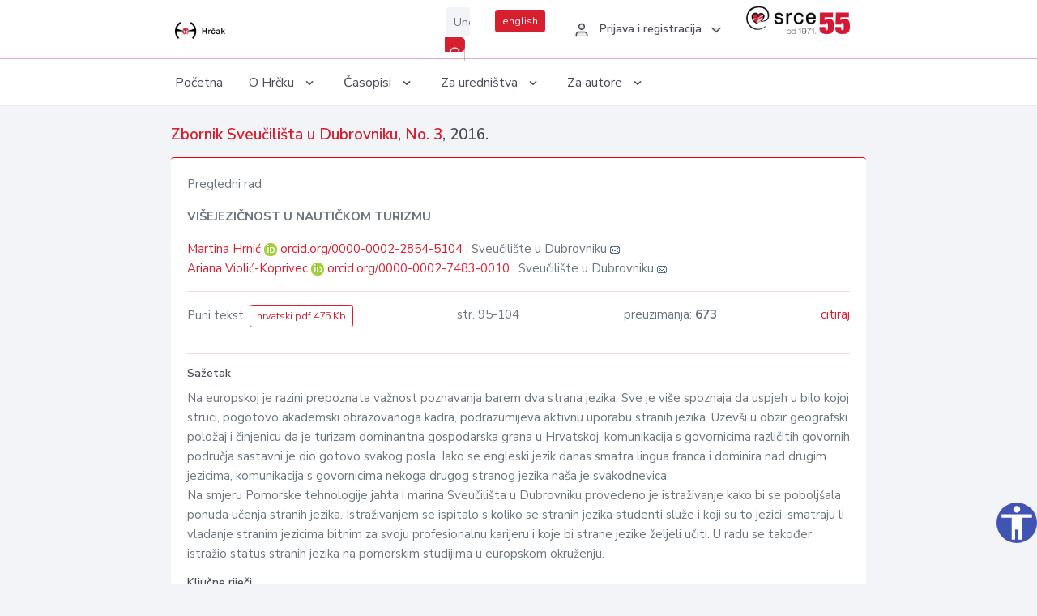

--- FILE ---
content_type: text/html; charset=UTF-8
request_url: https://hrcak.srce.hr/clanak/250730
body_size: 5166
content:
<!DOCTYPE html>
<html lang="hr">

<head>
    <meta charset="utf-8" />
    <title>VIŠEJEZIČNOST U NAUTIČKOM TURIZMU</title>
    <meta name="viewport" content="width=device-width, initial-scale=1.0">

            <meta name="description" content="Na europskoj je razini prepoznata važnost poznavanja barem dva strana jezika. Sve je više spoznaja da uspjeh u bilo kojoj struci, pogotovo akademski obrazovanoga kadra, podrazumijeva aktivnu uporabu stranih jezika. Uzevši u obzir geografski položaj i..." />
                <meta name="keywords" content="jezična raznolikost; višejezičnost; učenje stranih jezika; pomorski studiji" />
    
        <!-- Highwire Press -->
                                    <meta name="citation_title" content="VIŠEJEZIČNOST U NAUTIČKOM TURIZMU"/>
                                                <meta name="citation_author" content="Hrnić, Martina"/>
                                                <meta name="citation_author_institution" content="Sveučilište u Dubrovniku"/>
                                                <meta name="citation_author" content="Violić-Koprivec, Ariana"/>
                                                <meta name="citation_author_institution" content="Sveučilište u Dubrovniku"/>
                                                <meta name="citation_publication_date" content="2016/12/02"/>
                                                <meta name="citation_publisher" content="Sveučilište u Dubrovniku"/>
                                                <meta name="citation_journal_title" content="Zbornik Sveučilišta u Dubrovniku"/>
                                                <meta name="citation_issn" content="1849-630X"/>
                                                <meta name="citation_issn" content="1849-6571"/>
                                                <meta name="citation_issue" content="3"/>
                                                <meta name="citation_pdf_url" content="https://hrcak.srce.hr/file/250730"/>
                                                <meta name="citation_language" content="hr"/>
                                                <meta name="citation_firstpage" content="95"/>
                                                <meta name="citation_lastpage" content="104"/>
                                                <meta name="citation_keywords" content="jezična raznolikost; višejezičnost; učenje stranih jezika; pomorski studiji"/>
                        
    
    <meta content="Srce" name="author" />
    <meta http-equiv="X-UA-Compatible" content="IE=edge" />

    <!-- App favicon -->
    <link rel="shortcut icon" href="/javno/assets/images/favicon.ico">

    <!-- App css -->
    <link href="/javno/assets/css/bootstrap.min.css" rel="stylesheet" type="text/css" />
    <link href="/javno/assets/css/icons.min.css" rel="stylesheet" type="text/css" />
    <link href="/javno/assets/css/app.css" rel="stylesheet" type="text/css" />
    <!-- JATS -->
    <link href="/javno/assets/libs/jats/transform/hrcak/hrcak.css" rel="stylesheet" type="text/css" />

    <link href="/javno/assets/css/custom_selec2_css.css" rel="stylesheet" type="text/css" />

    
</head>


<body data-layout="topnav">
<a class="skip-main text-white" href="#skipToMain" aria-label="skoči na glavni sadržaj">
    Skoči na glavni sadržaj
</a>

<div class="wrapper">

    <div class="navbar navbar-expand flex-column flex-md-row navbar-custom">
        <div class="container-fluid">
            <!-- LOGO -->
            <a href="https://hrcak.srce.hr/" class="navbar-brand mr-0 mr-md-2 logo">
                    <span class="logo-lg">
                        <img src="/javno/assets/images/hrcak-logo2.png" alt="" height="34" />

                    </span>
                <span class="logo-sm">
                        <img src="/javno/assets/images/hrcak-logo2.png" alt="" height="24">
                    </span>
            </a>

            <ul class="navbar-nav bd-navbar-nav flex-row list-unstyled menu-left mb-0">
                <li class="">
                    <button class="button-menu-mobile open-left disable-btn">
                        <i data-feather="menu" class="menu-icon"></i>
                        <i data-feather="x" class="close-icon"></i>
                    </button>
                </li>
            </ul>

            <ul class="navbar-nav flex-row ml-auto d-flex list-unstyled topnav-menu float-right mb-0">

								<!-- Search -->
                                <li>
                    <div class="app-search">
                        <form action="/pretraga" title="Pretraži">
                            <div class="input-group">
                                <input type="text" aria-label="Unesite pojam za pretragu..." class="form-control searchInput" name="q" placeholder="Unesite pojam za pretragu...">
                                <div class="input-group-append">
                                    <button class="btn btn-primary" aria-label="Pretraži" type="submit" value="submit"> <i data-feather="search" class="serachIkona"></i></button>
                                </div>
                            </div>
                        </form>
                    </div>
                </li>
                
                <li>
                    <div class="app-search">

                      <div class="input-group">
                                                <a rel="alternate" hreflang="en" href="https://hrcak.srce.hr/en/clanak/250730" class="mr-0 mt-1 btn btn-primary btn-sm ">english</a>
                                              </div>

                    </div>
                </li>


                <li class="dropdown notification-list align-self-center profile-dropdown">
                    <a class="nav-link dropdown-toggle nav-user mr-0" data-toggle="dropdown" href="#" role="button"
                       aria-haspopup="false" aria-expanded="false">
                        <div class="media user-profile ">
                                                            <div class="media-body text-left">
                                    <h6 class="pro-user-name ml-2 my-0">
                                        <i data-feather="user" class="icon-dual icon-xs mr-2"></i>
                                        <span>Prijava i registracija</span>
                                    </h6>
                                </div>
                                                        <span data-feather="chevron-down" class="ml-2 align-self-center"></span>
                        </div>
                    </a>
                    <div class="dropdown-menu profile-dropdown-items dropdown-menu-right">
                                                    <a href="/login" class="dropdown-item notify-item">
                                <i data-feather="user" class="icon-dual icon-xs mr-2"></i>
                                <span>Prijava</span>
                            </a>
                            <a href="/korisnik/nova_autentikacija" class="dropdown-item notify-item">
                                <i data-feather="help-circle" class="icon-dual icon-xs mr-2"></i>
                                <span>Promjena načina <br>autentikacije</span>
                            </a>
                            <a href="/novi_korisnik" class="dropdown-item notify-item">
                                <i data-feather="settings" class="icon-dual icon-xs mr-2"></i>
                                <span>Registracija</span>
                            </a>
                                            </div>
                </li>


                <li class="d-none d-sm-block">
                    <div class="app-search">

                        <div class="input-group">
                            <a href="https://www.srce.unizg.hr" target="_blank"><img src="/javno/assets/images/srcelogo55.png" class="mr-0" alt="srce logo" height="34"></a>
                        </div>

                    </div>
                </li>


            </ul>
        </div>

    </div>
<div class="topnav shadow-sm">
        <div class="container-fluid">
            <nav class="navbar navbar-light navbar-expand-lg topbar-nav">
                <div class="collapse navbar-collapse" id="topnav-menu-content">
                    <ul class="metismenu" id="menu-bar">
                        <li class="menu-title">Navigation</li>

                        <li>
                            <a href="/">
                                <span class="badge badge-success float-right">1</span>
                                <span>Početna</span>
                            </a>
                        </li>
                        <li class="menu-title">O Hrčku</li>

                        <li>
                            <a href="javascript: void(0);">

                                <span> O Hrčku </span>
                                <span class="menu-arrow"></span>
                            </a>

                            <ul class="nav-second-level" aria-expanded="false">
                                <li>
                                    <a href="https://hrcak.srce.hr/o-hrcku">O Hrčku</a>
                                </li>
                                <li>
                                    <a href="https://hrcak.srce.hr/interoperabilnost">Interoperabilnost</a>
                                </li>
                                <li>
                                    <a href="https://hrcak.srce.hr/politike">Politike korištenja</a>
                                </li>
                                <li>
                                    <a href="https://hrcak.srce.hr/savjet-hrcka">Savjet Hrčka</a>
                                </li>
                                <li>
                                    <a href="https://hrcak.srce.hr/kontakt">Kontakt</a>
                                </li>
                                <li>
                                    <a href="https://www.srce.unizg.hr/redovna-odrzavanja-sustava#hrcak">Redovne nadogradnje</a>
                                </li>
                            </ul>
                        </li>



                        <li>
                            <a href="javascript: void(0);">

                                <span> Časopisi </span>
                                <span class="menu-arrow"></span>
                            </a>

                            <ul class="nav-second-level" aria-expanded="false">
                                <li>
                                    <a href="https://hrcak.srce.hr/popis_casopisa/abecedno">Abecedno</a>
                                </li>
                                <li>
                                    <a href="https://hrcak.srce.hr/podrucja">Po područjima</a>
                                </li>

                            </ul>
                        </li>
                        <li>
                            <a href="javascript: void(0);">

                                <span> Za uredništva </span>
                                <span class="menu-arrow"></span>
                            </a>

                            <ul class="nav-second-level" aria-expanded="false">
                                <li>
                                    <a href="https://hrcak.srce.hr/posjecenost">Posjećenost časopisa</a>
                                </li>
                                <li>
                                    <a href="https://hrcak.srce.hr/statusi">Statusi časopisa</a>
                                </li>
                                <li>
                                    <a href="https://wiki.srce.hr/pages/viewpage.action?pageId=27690837" target="_blank">Upute za administratore časopisa</a>
                                </li>
                                <li>
                                    <a href="https://hrcak.srce.hr/otvoreni-pristup">Izjava o otvorenom pristupu</a>
                                </li>
                                <li>
                                    <a href="https://hrcak.srce.hr/kriteriji">Kriteriji uvrštavanja časopisa</a>
                                </li>
                                <li>
                                    <a href="https://hrcak.srce.hr/novi_casopis">Prijava časopisa u Hrčak</a>
                                </li>
                                <li>
                                    <a href="https://hrcak.srce.hr/alati">Alati</a>
                                </li>
                            </ul>
                        </li>
                        <li>
                            <a href="javascript: void(0);">

                                <span> Za autore </span>
                                <span class="menu-arrow"></span>
                            </a>

                            <ul class="nav-second-level" aria-expanded="false">
                                <li>
                                    <a href="https://hrcak.srce.hr/prijava-radova">Prijava radova</a>
                                </li>
                                <li>
                                    <a href="https://hrcak.srce.hr/orcid">ORCID identifikator</a>
                                </li>

                            </ul>
                        </li>

                    </ul>
                </div>
            </nav>
        </div>
    </div>
        
    <div id="skipToMain">
            <div class="content-page">
            <div class="content">
                <div class="container-fluid">
                    <div class="row page-title">
                        <div class="col-md-12">
                            <h4 class="mb-1 mt-0">
                                <a href="https://hrcak.srce.hr/unidu-zbornik">Zbornik Sveučilišta u Dubrovniku</a>,
                                <a href="https://hrcak.srce.hr/broj/13698">  No. 3</a>, 2016.</h4>
                        </div>
                    </div>

                    <div class="row">
                        <div class="col-lg-12 col-xs-12 col-md-12">
                            <div class="card topBorder">
                                <div class="card-body">
                                    <p>Pregledni rad</p>
                                                                        <p><b>VIŠEJEZIČNOST U NAUTIČKOM TURIZMU</b></p>

                                    <p>
                                                                                                                                                                            <a href="https://hrcak.srce.hr/pretraga?type=napredna&amp;field[]=article_author_orcid&amp;term[]=0000-0002-2854-5104">
                                                    Martina Hrnić
                                                </a>
                                                    <img alt="orcid id" src="https://hrcak.srce.hr/javno/assets/images/orcid-icon-16x16.png">
                                                    <a href="https://orcid.org/0000-0002-2854-5104">orcid.org/0000-0002-2854-5104</a>
                                            
                                                                                                                                                    ; Sveučilište u Dubrovniku
                                                                                                                                                                                                                                            <a href="mailto:ma&#x72;&#116;&#x69;&#110;&#x61;&#x2e;hrnic&#64;&#117;nidu&#46;hr"><img title="mail" src="https://hrcak.srce.hr/javno/assets/images/mail.gif"></a>
                                                                                                                                                                                        <br>
                                                                                                                                    <a href="https://hrcak.srce.hr/pretraga?type=napredna&amp;field[]=article_author_orcid&amp;term[]=0000-0002-7483-0010">
                                                    Ariana Violić-Koprivec
                                                </a>
                                                    <img alt="orcid id" src="https://hrcak.srce.hr/javno/assets/images/orcid-icon-16x16.png">
                                                    <a href="https://orcid.org/0000-0002-7483-0010">orcid.org/0000-0002-7483-0010</a>
                                            
                                                                                                                                                    ; Sveučilište u Dubrovniku
                                                                                                                                                                                                                                            <a href="mailto:&#97;riana&#46;vio&#108;ic-&#x6b;opr&#x69;ve&#x63;&#64;unidu&#x2e;hr"><img title="mail" src="https://hrcak.srce.hr/javno/assets/images/mail.gif"></a>
                                                                                                                                                                                        <br>
                                                                            </p>
                                                                        <hr>
                                                                                                                     <div class="d-flex justify-content-between">
                                            <p>Puni tekst: <a class="btn btn-outline-primary btn-sm" href="https://hrcak.srce.hr/file/250730" target="_blank">hrvatski pdf 475 Kb</a></p>

                                                                                                                                        <p>str. 95-104</p>
                                                                                        <p>preuzimanja: <strong>673</strong></p>
                                            <p>
                                                <a href="#" id="cite_link">citiraj</a>
                                            </p>
                                        </div>

                                        
                                        <div id="cite" style="display: none;">
                                                                                            <p><b>APA 6th Edition</b></p>
                                                <p>Hrnić, M. i Violić-Koprivec, A. (2016). VIŠEJEZIČNOST U NAUTIČKOM TURIZMU. <i>Zbornik Sveučilišta u Dubrovniku, </i> (3), 95-104. Preuzeto s https://hrcak.srce.hr/169957</p>
                                                                                                    <hr>
                                                                                                                                            <p><b>MLA 8th Edition</b></p>
                                                <p>Hrnić, Martina i Ariana Violić-Koprivec. "VIŠEJEZIČNOST U NAUTIČKOM TURIZMU." <i>Zbornik Sveučilišta u Dubrovniku</i>, vol. , br. 3, 2016, str. 95-104. https://hrcak.srce.hr/169957. Citirano 30.01.2026.</p>
                                                                                                    <hr>
                                                                                                                                            <p><b>Chicago 17th Edition</b></p>
                                                <p>Hrnić, Martina i Ariana Violić-Koprivec. "VIŠEJEZIČNOST U NAUTIČKOM TURIZMU." <i>Zbornik Sveučilišta u Dubrovniku</i> , br. 3 (2016): 95-104. https://hrcak.srce.hr/169957</p>
                                                                                                    <hr>
                                                                                                                                            <p><b>Harvard</b></p>
                                                <p>Hrnić, M., i Violić-Koprivec, A. (2016). 'VIŠEJEZIČNOST U NAUTIČKOM TURIZMU', <i>Zbornik Sveučilišta u Dubrovniku</i>, (3), str. 95-104. Preuzeto s: https://hrcak.srce.hr/169957 (Datum pristupa: 30.01.2026.)</p>
                                                                                                    <hr>
                                                                                                                                            <p><b>Vancouver</b></p>
                                                <p>Hrnić M, Violić-Koprivec A. VIŠEJEZIČNOST U NAUTIČKOM TURIZMU. Zbornik Sveučilišta u Dubrovniku [Internet]. 2016 [pristupljeno 30.01.2026.];(3):95-104. Dostupno na: https://hrcak.srce.hr/169957</p>
                                                                                                    <hr>
                                                                                                                                            <p><b>IEEE</b></p>
                                                <p>M. Hrnić i A. Violić-Koprivec, "VIŠEJEZIČNOST U NAUTIČKOM TURIZMU", <i>Zbornik Sveučilišta u Dubrovniku</i>, vol., br. 3, str. 95-104, 2016. [Online]. Dostupno na: https://hrcak.srce.hr/169957. [Citirano: 30.01.2026.]</p>
                                                                                            
                                        </div>

                                                                             
                                    
                                    
                                        <hr>

                                    <h6>Sažetak</h6>
                                    <p>Na europskoj je razini prepoznata važnost poznavanja barem dva strana jezika. Sve je više spoznaja da uspjeh u bilo kojoj struci, pogotovo akademski obrazovanoga kadra, podrazumijeva aktivnu uporabu stranih jezika. Uzevši u obzir geografski položaj i činjenicu da je turizam dominantna gospodarska grana u Hrvatskoj, komunikacija s govornicima različitih govornih područja sastavni je dio gotovo svakog posla. Iako se engleski jezik danas smatra lingua franca i dominira nad drugim jezicima, komunikacija s govornicima nekoga drugog stranog jezika naša je svakodnevica. <br>
Na smjeru Pomorske tehnologije jahta i marina Sveučilišta u Dubrovniku provedeno je istraživanje kako bi se poboljšala ponuda učenja stranih jezika. Istraživanjem se ispitalo s koliko se stranih jezika studenti služe i koji su to jezici, smatraju li vladanje stranim jezicima bitnim za svoju profesionalnu karijeru i koje bi strane jezike željeli učiti. U radu se također istražio status stranih jezika na pomorskim studijima u europskom okruženju.</p>
                                    <h6>Ključne riječi</h6>
                                    <p>
                                                                                    <a href="https://hrcak.srce.hr/pretraga?type=napredna&amp;field[]=article_keywords&amp;term[]=%22jezi%C4%8Dna+raznolikost%22">jezična raznolikost</a>;                                                                                    <a href="https://hrcak.srce.hr/pretraga?type=napredna&amp;field[]=article_keywords&amp;term[]=%22+vi%C5%A1ejezi%C4%8Dnost%22"> višejezičnost</a>;                                                                                    <a href="https://hrcak.srce.hr/pretraga?type=napredna&amp;field[]=article_keywords&amp;term[]=%22+u%C4%8Denje+stranih+jezika%22"> učenje stranih jezika</a>;                                                                                    <a href="https://hrcak.srce.hr/pretraga?type=napredna&amp;field[]=article_keywords&amp;term[]=%22+pomorski+studiji%22"> pomorski studiji</a>                                                                            </p>
                                    <h6>Hrčak ID: </h6>
                                    <p>169957</p>
                                    <h6>URI</h6>
                                    <p><a href="https://hrcak.srce.hr/169957">https://hrcak.srce.hr/169957</a> </p>
                                    <h6>Datum izdavanja:</h6>
                                    <p>2.12.2016.</p>
                                                                        <p>
                                                                                                                                                                                                        </p>
                                    <p class="text-center mt-5">Posjeta: 1.839
                                        <a href="https://hrcak.srce.hr/posjecenost-objasnjenje">*</a>
                                    </p>
                                </div>
                            </div>
                        </div>

                    </div>

                    <!-- JATS -->
                    
                </div>
            </div>
        </div>


    </div>

    
    <script src = "https://ajax.googleapis.com/ajax/libs/jquery/2.1.3/jquery.min.js"></script>
    <script>
        $('#cite_link').click(function(){
            $('#cite').slideToggle('fast');
            return false;
        });
        $('#verzije_link').click(function(){
            $('#verzije').slideToggle('fast');
            return false;
        });
    </script>


    </div>

    <footer class="footer">
        <div class="container-fluid">
            <div class="row">

                <div class="col-12">
                    <div class="footerLinks">
                            <span>
                                2021 © Portal hrvatskih znanstvenih i stručnih časopisa - Hrčak
                            </span>
                        <div>
                            <a href="https://wiki.srce.hr/x/xIB3Aw" target="_blank">Izjava o pristupačnosti</a>
                            |

                                                            <a href="https://www.srce.unizg.hr/politika-privatnosti" target="_blank">Politika privatnosti</a>
                                                            |
                            <a href="/kontakt">Kontakt</a>
                        </div>

                    </div>

                </div>
            </div>
        </div>
    </footer>

</div>



<script src="/javno/assets/js/vendor.min.js"></script>
<script src="/javno/assets/libs/moment/moment.min.js"></script>
<script src="/javno/assets/js/app.min.js"></script>

<script src="/javno/assets/js/pristupacnost.js"></script>
<script>
    var options = {
        icon: {
            circular: true,
            img: 'accessibility',
        }
    }
    window.addEventListener('load', function () { new Pristupacnost(options); }, false);
</script>

<script>
    (function(i,s,o,g,r,a,m){i['GoogleAnalyticsObject']=r;i[r]=i[r]||function(){
        (i[r].q=i[r].q||[]).push(arguments)},i[r].l=1*new Date();a=s.createElement(o),
        m=s.getElementsByTagName(o)[0];a.async=1;a.src=g;m.parentNode.insertBefore(a,m)
    })(window,document,'script','https://www.google-analytics.com/analytics.js','ga');
    ga('create', 'UA-3867323-1', 'auto');
    ga('send', 'pageview');
</script>

</body>

</html>


--- FILE ---
content_type: text/css
request_url: https://hrcak.srce.hr/javno/assets/css/bootstrap.min.css
body_size: 30217
content:
:root {
    --blue: #d81f30;
    --indigo: #564ab1;
    --purple: #6f42c1;
    --pink: #e83e8c;
    --red: #ff5c75;
    --orange: #f77e53;
    --yellow: #ffbe0b;
    --green: #43d39e;
    --teal: #1ce1ac;
    --cyan: #25c2e3;
    --white: #fff;
    --gray: #6c757d;
    --gray-dark: #343a40;
    --primary: #d81f30;
    --secondary: #1e2139;
    --success: #43d39e;
    --info: #25c2e3;
    --warning: #ffbe0b;
    --danger: #ff5c75;
    --light: #f8f9fa;
    --dark: #343a40;
    --breakpoint-xs: 0;
    --breakpoint-sm: 576px;
    --breakpoint-md: 768px;
    --breakpoint-lg: 992px;
    --breakpoint-xl: 1200px;
    --font-family-sans-serif: "Nunito Sans", sans-serif;
    --font-family-monospace: SFMono-Regular, Menlo, Monaco, Consolas, "Liberation Mono", "Courier New", monospace;
}

*, *::before, *::after {
    -webkit-box-sizing: border-box;
    box-sizing: border-box;
}

html {
    font-family: sans-serif;
    line-height: 1.15;
    -webkit-text-size-adjust: 100%;
    -webkit-tap-highlight-color: rgba(0, 0, 0, 0);
}

article, aside, figcaption, figure, footer, header, hgroup, main, nav, section {
    display: block;
}

body {
    margin: 0;
    font-family: "Nunito Sans", sans-serif;
    font-size: 0.875rem;
    font-weight: 400;
    line-height: 1.5;
    color: #6c757d;
    text-align: left;
    background-color: #f3f4f7;
}

[tabindex="-1"]:focus {
    outline: 0 !important;
}

hr {
    -webkit-box-sizing: content-box;
    box-sizing: content-box;
    height: 0;
    overflow: visible;
}

h1, h2, h3, h4, h5, h6 {
    margin-top: 0;
    margin-bottom: 0.5rem;
}

p {
    margin-top: 0;
    margin-bottom: 1rem;
}

abbr[title], abbr[data-original-title] {
    text-decoration: underline;
    -webkit-text-decoration: underline dotted;
    text-decoration: underline dotted;
    cursor: help;
    border-bottom: 0;
    -webkit-text-decoration-skip-ink: none;
    text-decoration-skip-ink: none;
}

address {
    margin-bottom: 1rem;
    font-style: normal;
    line-height: inherit;
}

ol, ul, dl {
    margin-top: 0;
    margin-bottom: 1rem;
}

ol ol, ul ul, ol ul, ul ol {
    margin-bottom: 0;
}

dt {
    font-weight: 700;
}

dd {
    margin-bottom: .5rem;
    margin-left: 0;
}

blockquote {
    margin: 0 0 1rem;
}

b, strong {
    font-weight: bolder;
}

small {
    font-size: 80%;
}

sub, sup {
    position: relative;
    font-size: 75%;
    line-height: 0;
    vertical-align: baseline;
}

sub {
    bottom: -.25em;
}

sup {
    top: -.5em;
}

a {
    color: #d81f30;
    text-decoration: none;
    background-color: transparent;
}

a:hover {
    color: #ca0b1d;
    text-decoration: underline;
}

a:not([href]):not([tabindex]) {
    color: inherit;
    text-decoration: none;
}

a:not([href]):not([tabindex]):hover, a:not([href]):not([tabindex]):focus {
    color: inherit;
    text-decoration: none;
}

a:not([href]):not([tabindex]):focus {
    outline: 0;
}

pre, code, kbd, samp {
    font-family: SFMono-Regular, Menlo, Monaco, Consolas, "Liberation Mono", "Courier New", monospace;
    font-size: 1em;
}

pre {
    margin-top: 0;
    margin-bottom: 1rem;
    overflow: auto;
}

figure {
    margin: 0 0 1rem;
}

img {
    vertical-align: middle;
    border-style: none;
}

svg {
    overflow: hidden;
    vertical-align: middle;
}

table {
    border-collapse: collapse;
}

caption {
    padding-top: 0.75rem;
    padding-bottom: 0.75rem;
    color: #6c757d;
    text-align: left;
    caption-side: bottom;
}

th {
    text-align: inherit;
}

label {
    display: inline-block;
    margin-bottom: 0.5rem;
}

button {
    border-radius: 0;
}

button:focus {
    outline: 1px dotted;
    outline: 5px auto -webkit-focus-ring-color;
}

input, button, select, optgroup, textarea {
    margin: 0;
    font-family: inherit;
    font-size: inherit;
    line-height: inherit;
}

button, input {
    overflow: visible;
}

button, select {
    text-transform: none;
}

select {
    word-wrap: normal;
}

button, [type="button"], [type="reset"], [type="submit"] {
    -webkit-appearance: button;
}

button:not(:disabled), [type="button"]:not(:disabled), [type="reset"]:not(:disabled), [type="submit"]:not(:disabled) {
    cursor: pointer;
}

button::-moz-focus-inner, [type="button"]::-moz-focus-inner, [type="reset"]::-moz-focus-inner, [type="submit"]::-moz-focus-inner {
    padding: 0;
    border-style: none;
}

input[type="radio"], input[type="checkbox"] {
    -webkit-box-sizing: border-box;
    box-sizing: border-box;
    padding: 0;
}

input[type="date"], input[type="time"], input[type="datetime-local"], input[type="month"] {
    -webkit-appearance: listbox;
}

textarea {
    overflow: auto;
    resize: vertical;
}

fieldset {
    min-width: 0;
    padding: 0;
    margin: 0;
    border: 0;
}

legend {
    display: block;
    width: 100%;
    max-width: 100%;
    padding: 0;
    margin-bottom: .5rem;
    font-size: 1.5rem;
    line-height: inherit;
    color: inherit;
    white-space: normal;
}

progress {
    vertical-align: baseline;
}

[type="number"]::-webkit-inner-spin-button, [type="number"]::-webkit-outer-spin-button {
    height: auto;
}

[type="search"] {
    outline-offset: -2px;
    -webkit-appearance: none;
}

[type="search"]::-webkit-search-decoration {
    -webkit-appearance: none;
}

::-webkit-file-upload-button {
    font: inherit;
    -webkit-appearance: button;
}

output {
    display: inline-block;
}

summary {
    display: list-item;
    cursor: pointer;
}

template {
    display: none;
}

[hidden] {
    display: none !important;
}

h1, h2, h3, h4, h5, h6, .h1, .h2, .h3, .h4, .h5, .h6 {
    margin-bottom: 0.5rem;
    font-weight: 500;
    line-height: 1.2;
}

h1, .h1 {
    font-size: 2.1875rem;
}

h2, .h2 {
    font-size: 1.75rem;
}

h3, .h3 {
    font-size: 1.53125rem;
}

h4, .h4 {
    font-size: 1.3125rem;
}

h5, .h5 {
    font-size: 1.09375rem;
}

h6, .h6 {
    font-size: 0.875rem;
}

.lead {
    font-size: 1.09375rem;
    font-weight: 300;
}

.display-1 {
    font-size: 6rem;
    font-weight: 300;
    line-height: 1.2;
}

.display-2 {
    font-size: 5.5rem;
    font-weight: 300;
    line-height: 1.2;
}

.display-3 {
    font-size: 4.5rem;
    font-weight: 300;
    line-height: 1.2;
}

.display-4 {
    font-size: 3.5rem;
    font-weight: 300;
    line-height: 1.2;
}

hr {
    margin-top: 1rem;
    margin-bottom: 1rem;
    border: 0;
    border-top: 1px solid rgba(0, 0, 0, 0.1);
}

small, .small {
    font-size: 80%;
    font-weight: 400;
}

mark, .mark {
    padding: 0.2em;
    background-color: #fcf8e3;
}

.list-unstyled {
    padding-left: 0;
    list-style: none;
}

.list-inline {
    padding-left: 0;
    list-style: none;
}

.list-inline-item {
    display: inline-block;
}

.list-inline-item:not(:last-child) {
    margin-right: 0.5rem;
}

.initialism {
    font-size: 90%;
    text-transform: uppercase;
}

.blockquote {
    margin-bottom: 1rem;
    font-size: 1.09375rem;
}

.blockquote-footer {
    display: block;
    font-size: 80%;
    color: #6c757d;
}

.blockquote-footer::before {
    content: "\2014\00A0";
}

.img-fluid {
    max-width: 100%;
    height: auto;
}

.img-thumbnail {
    padding: 0.25rem;
    background-color: #f3f4f7;
    border: 1px solid #e2e7f1;
    border-radius: 0.3rem;
    max-width: 100%;
    height: auto;
}

.figure {
    display: inline-block;
}

.figure-img {
    margin-bottom: 0.5rem;
    line-height: 1;
}

.figure-caption {
    font-size: 90%;
    color: #6c757d;
}

code {
    font-size: 87.5%;
    color: #e83e8c;
    word-break: break-word;
}

a>code {
    color: inherit;
}

kbd {
    padding: 0.2rem 0.4rem;
    font-size: 87.5%;
    color: #fff;
    background-color: #212529;
    border-radius: 0.2rem;
}

kbd kbd {
    padding: 0;
    font-size: 100%;
    font-weight: 700;
}

pre {
    display: block;
    font-size: 87.5%;
    color: #212529;
}

pre code {
    font-size: inherit;
    color: inherit;
    word-break: normal;
}

.pre-scrollable {
    max-height: 340px;
    overflow-y: scroll;
}

.container {
    width: 100%;
    padding-right: 12px;
    padding-left: 12px;
    margin-right: auto;
    margin-left: auto;
}

@media (min-width: 576px) {
    .container {
        max-width: 540px;
    }
}

@media (min-width: 768px) {
    .container {
        max-width: 720px;
    }
}

@media (min-width: 992px) {
    .container {
        max-width: 960px;
    }
}

@media (min-width: 1200px) {
    .container {
        max-width: 1140px;
    }
}

.container-fluid {
    width: 100%;
    padding-right: 12px;
    padding-left: 12px;
    margin-right: auto;
    margin-left: auto;
}

.row {
    display: -webkit-box;
    display: -ms-flexbox;
    display: flex;
    -ms-flex-wrap: wrap;
    flex-wrap: wrap;
    margin-right: -12px;
    margin-left: -12px;
}

.no-gutters {
    margin-right: 0;
    margin-left: 0;
}

.no-gutters>.col, .no-gutters>[class*="col-"] {
    padding-right: 0;
    padding-left: 0;
}

.col-1, .col-2, .col-3, .col-4, .col-5, .col-6, .col-7, .col-8, .col-9, .col-10, .col-11, .col-12, .col, .col-auto, .col-sm-1, .col-sm-2, .col-sm-3, .col-sm-4, .col-sm-5, .col-sm-6, .col-sm-7, .col-sm-8, .col-sm-9, .col-sm-10, .col-sm-11, .col-sm-12, .col-sm, .col-sm-auto, .col-md-1, .col-md-2, .col-md-3, .col-md-4, .col-md-5, .col-md-6, .col-md-7, .col-md-8, .col-md-9, .col-md-10, .col-md-11, .col-md-12, .col-md, .col-md-auto, .col-lg-1, .col-lg-2, .col-lg-3, .col-lg-4, .col-lg-5, .col-lg-6, .col-lg-7, .col-lg-8, .col-lg-9, .col-lg-10, .col-lg-11, .col-lg-12, .col-lg, .col-lg-auto, .col-xl-1, .col-xl-2, .col-xl-3, .col-xl-4, .col-xl-5, .col-xl-6, .col-xl-7, .col-xl-8, .col-xl-9, .col-xl-10, .col-xl-11, .col-xl-12, .col-xl, .col-xl-auto {
    position: relative;
    width: 100%;
    padding-right: 12px;
    padding-left: 12px;
}

.col {
    -ms-flex-preferred-size: 0;
    flex-basis: 0;
    -webkit-box-flex: 1;
    -ms-flex-positive: 1;
    flex-grow: 1;
    max-width: 100%;
}

.col-auto {
    -webkit-box-flex: 0;
    -ms-flex: 0 0 auto;
    flex: 0 0 auto;
    width: auto;
    max-width: 100%;
}

.col-1 {
    -webkit-box-flex: 0;
    -ms-flex: 0 0 8.33333%;
    flex: 0 0 8.33333%;
    max-width: 8.33333%;
}

.col-2 {
    -webkit-box-flex: 0;
    -ms-flex: 0 0 16.66667%;
    flex: 0 0 16.66667%;
    max-width: 16.66667%;
}

.col-3 {
    -webkit-box-flex: 0;
    -ms-flex: 0 0 25%;
    flex: 0 0 25%;
    max-width: 25%;
}

.col-4 {
    -webkit-box-flex: 0;
    -ms-flex: 0 0 33.33333%;
    flex: 0 0 33.33333%;
    max-width: 33.33333%;
}

.col-5 {
    -webkit-box-flex: 0;
    -ms-flex: 0 0 41.66667%;
    flex: 0 0 41.66667%;
    max-width: 41.66667%;
}

.col-6 {
    -webkit-box-flex: 0;
    -ms-flex: 0 0 50%;
    flex: 0 0 50%;
    max-width: 50%;
}

.col-7 {
    -webkit-box-flex: 0;
    -ms-flex: 0 0 58.33333%;
    flex: 0 0 58.33333%;
    max-width: 58.33333%;
}

.col-8 {
    -webkit-box-flex: 0;
    -ms-flex: 0 0 66.66667%;
    flex: 0 0 66.66667%;
    max-width: 66.66667%;
}

.col-9 {
    -webkit-box-flex: 0;
    -ms-flex: 0 0 75%;
    flex: 0 0 75%;
    max-width: 75%;
}

.col-10 {
    -webkit-box-flex: 0;
    -ms-flex: 0 0 83.33333%;
    flex: 0 0 83.33333%;
    max-width: 83.33333%;
}

.col-11 {
    -webkit-box-flex: 0;
    -ms-flex: 0 0 91.66667%;
    flex: 0 0 91.66667%;
    max-width: 91.66667%;
}

.col-12 {
    -webkit-box-flex: 0;
    -ms-flex: 0 0 100%;
    flex: 0 0 100%;
    max-width: 100%;
}

.order-first {
    -webkit-box-ordinal-group: 0;
    -ms-flex-order: -1;
    order: -1;
}

.order-last {
    -webkit-box-ordinal-group: 14;
    -ms-flex-order: 13;
    order: 13;
}

.order-0 {
    -webkit-box-ordinal-group: 1;
    -ms-flex-order: 0;
    order: 0;
}

.order-1 {
    -webkit-box-ordinal-group: 2;
    -ms-flex-order: 1;
    order: 1;
}

.order-2 {
    -webkit-box-ordinal-group: 3;
    -ms-flex-order: 2;
    order: 2;
}

.order-3 {
    -webkit-box-ordinal-group: 4;
    -ms-flex-order: 3;
    order: 3;
}

.order-4 {
    -webkit-box-ordinal-group: 5;
    -ms-flex-order: 4;
    order: 4;
}

.order-5 {
    -webkit-box-ordinal-group: 6;
    -ms-flex-order: 5;
    order: 5;
}

.order-6 {
    -webkit-box-ordinal-group: 7;
    -ms-flex-order: 6;
    order: 6;
}

.order-7 {
    -webkit-box-ordinal-group: 8;
    -ms-flex-order: 7;
    order: 7;
}

.order-8 {
    -webkit-box-ordinal-group: 9;
    -ms-flex-order: 8;
    order: 8;
}

.order-9 {
    -webkit-box-ordinal-group: 10;
    -ms-flex-order: 9;
    order: 9;
}

.order-10 {
    -webkit-box-ordinal-group: 11;
    -ms-flex-order: 10;
    order: 10;
}

.order-11 {
    -webkit-box-ordinal-group: 12;
    -ms-flex-order: 11;
    order: 11;
}

.order-12 {
    -webkit-box-ordinal-group: 13;
    -ms-flex-order: 12;
    order: 12;
}

.offset-1 {
    margin-left: 8.33333%;
}

.offset-2 {
    margin-left: 16.66667%;
}

.offset-3 {
    margin-left: 25%;
}

.offset-4 {
    margin-left: 33.33333%;
}

.offset-5 {
    margin-left: 41.66667%;
}

.offset-6 {
    margin-left: 50%;
}

.offset-7 {
    margin-left: 58.33333%;
}

.offset-8 {
    margin-left: 66.66667%;
}

.offset-9 {
    margin-left: 75%;
}

.offset-10 {
    margin-left: 83.33333%;
}

.offset-11 {
    margin-left: 91.66667%;
}

@media (min-width: 576px) {
    .col-sm {
        -ms-flex-preferred-size: 0;
        flex-basis: 0;
        -webkit-box-flex: 1;
        -ms-flex-positive: 1;
        flex-grow: 1;
        max-width: 100%;
    }
    .col-sm-auto {
        -webkit-box-flex: 0;
        -ms-flex: 0 0 auto;
        flex: 0 0 auto;
        width: auto;
        max-width: 100%;
    }
    .col-sm-1 {
        -webkit-box-flex: 0;
        -ms-flex: 0 0 8.33333%;
        flex: 0 0 8.33333%;
        max-width: 8.33333%;
    }
    .col-sm-2 {
        -webkit-box-flex: 0;
        -ms-flex: 0 0 16.66667%;
        flex: 0 0 16.66667%;
        max-width: 16.66667%;
    }
    .col-sm-3 {
        -webkit-box-flex: 0;
        -ms-flex: 0 0 25%;
        flex: 0 0 25%;
        max-width: 25%;
    }
    .col-sm-4 {
        -webkit-box-flex: 0;
        -ms-flex: 0 0 33.33333%;
        flex: 0 0 33.33333%;
        max-width: 33.33333%;
    }
    .col-sm-5 {
        -webkit-box-flex: 0;
        -ms-flex: 0 0 41.66667%;
        flex: 0 0 41.66667%;
        max-width: 41.66667%;
    }
    .col-sm-6 {
        -webkit-box-flex: 0;
        -ms-flex: 0 0 50%;
        flex: 0 0 50%;
        max-width: 50%;
    }
    .col-sm-7 {
        -webkit-box-flex: 0;
        -ms-flex: 0 0 58.33333%;
        flex: 0 0 58.33333%;
        max-width: 58.33333%;
    }
    .col-sm-8 {
        -webkit-box-flex: 0;
        -ms-flex: 0 0 66.66667%;
        flex: 0 0 66.66667%;
        max-width: 66.66667%;
    }
    .col-sm-9 {
        -webkit-box-flex: 0;
        -ms-flex: 0 0 75%;
        flex: 0 0 75%;
        max-width: 75%;
    }
    .col-sm-10 {
        -webkit-box-flex: 0;
        -ms-flex: 0 0 83.33333%;
        flex: 0 0 83.33333%;
        max-width: 83.33333%;
    }
    .col-sm-11 {
        -webkit-box-flex: 0;
        -ms-flex: 0 0 91.66667%;
        flex: 0 0 91.66667%;
        max-width: 91.66667%;
    }
    .col-sm-12 {
        -webkit-box-flex: 0;
        -ms-flex: 0 0 100%;
        flex: 0 0 100%;
        max-width: 100%;
    }
    .order-sm-first {
        -webkit-box-ordinal-group: 0;
        -ms-flex-order: -1;
        order: -1;
    }
    .order-sm-last {
        -webkit-box-ordinal-group: 14;
        -ms-flex-order: 13;
        order: 13;
    }
    .order-sm-0 {
        -webkit-box-ordinal-group: 1;
        -ms-flex-order: 0;
        order: 0;
    }
    .order-sm-1 {
        -webkit-box-ordinal-group: 2;
        -ms-flex-order: 1;
        order: 1;
    }
    .order-sm-2 {
        -webkit-box-ordinal-group: 3;
        -ms-flex-order: 2;
        order: 2;
    }
    .order-sm-3 {
        -webkit-box-ordinal-group: 4;
        -ms-flex-order: 3;
        order: 3;
    }
    .order-sm-4 {
        -webkit-box-ordinal-group: 5;
        -ms-flex-order: 4;
        order: 4;
    }
    .order-sm-5 {
        -webkit-box-ordinal-group: 6;
        -ms-flex-order: 5;
        order: 5;
    }
    .order-sm-6 {
        -webkit-box-ordinal-group: 7;
        -ms-flex-order: 6;
        order: 6;
    }
    .order-sm-7 {
        -webkit-box-ordinal-group: 8;
        -ms-flex-order: 7;
        order: 7;
    }
    .order-sm-8 {
        -webkit-box-ordinal-group: 9;
        -ms-flex-order: 8;
        order: 8;
    }
    .order-sm-9 {
        -webkit-box-ordinal-group: 10;
        -ms-flex-order: 9;
        order: 9;
    }
    .order-sm-10 {
        -webkit-box-ordinal-group: 11;
        -ms-flex-order: 10;
        order: 10;
    }
    .order-sm-11 {
        -webkit-box-ordinal-group: 12;
        -ms-flex-order: 11;
        order: 11;
    }
    .order-sm-12 {
        -webkit-box-ordinal-group: 13;
        -ms-flex-order: 12;
        order: 12;
    }
    .offset-sm-0 {
        margin-left: 0;
    }
    .offset-sm-1 {
        margin-left: 8.33333%;
    }
    .offset-sm-2 {
        margin-left: 16.66667%;
    }
    .offset-sm-3 {
        margin-left: 25%;
    }
    .offset-sm-4 {
        margin-left: 33.33333%;
    }
    .offset-sm-5 {
        margin-left: 41.66667%;
    }
    .offset-sm-6 {
        margin-left: 50%;
    }
    .offset-sm-7 {
        margin-left: 58.33333%;
    }
    .offset-sm-8 {
        margin-left: 66.66667%;
    }
    .offset-sm-9 {
        margin-left: 75%;
    }
    .offset-sm-10 {
        margin-left: 83.33333%;
    }
    .offset-sm-11 {
        margin-left: 91.66667%;
    }
}

@media (min-width: 768px) {
    .col-md {
        -ms-flex-preferred-size: 0;
        flex-basis: 0;
        -webkit-box-flex: 1;
        -ms-flex-positive: 1;
        flex-grow: 1;
        max-width: 100%;
    }
    .col-md-auto {
        -webkit-box-flex: 0;
        -ms-flex: 0 0 auto;
        flex: 0 0 auto;
        width: auto;
        max-width: 100%;
    }
    .col-md-1 {
        -webkit-box-flex: 0;
        -ms-flex: 0 0 8.33333%;
        flex: 0 0 8.33333%;
        max-width: 8.33333%;
    }
    .col-md-2 {
        -webkit-box-flex: 0;
        -ms-flex: 0 0 16.66667%;
        flex: 0 0 16.66667%;
        max-width: 16.66667%;
    }
    .col-md-3 {
        -webkit-box-flex: 0;
        -ms-flex: 0 0 25%;
        flex: 0 0 25%;
        max-width: 25%;
    }
    .col-md-4 {
        -webkit-box-flex: 0;
        -ms-flex: 0 0 33.33333%;
        flex: 0 0 33.33333%;
        max-width: 33.33333%;
    }
    .col-md-5 {
        -webkit-box-flex: 0;
        -ms-flex: 0 0 41.66667%;
        flex: 0 0 41.66667%;
        max-width: 41.66667%;
    }
    .col-md-6 {
        -webkit-box-flex: 0;
        -ms-flex: 0 0 50%;
        flex: 0 0 50%;
        max-width: 50%;
    }
    .col-md-7 {
        -webkit-box-flex: 0;
        -ms-flex: 0 0 58.33333%;
        flex: 0 0 58.33333%;
        max-width: 58.33333%;
    }
    .col-md-8 {
        -webkit-box-flex: 0;
        -ms-flex: 0 0 66.66667%;
        flex: 0 0 66.66667%;
        max-width: 66.66667%;
    }
    .col-md-9 {
        -webkit-box-flex: 0;
        -ms-flex: 0 0 75%;
        flex: 0 0 75%;
        max-width: 75%;
    }
    .col-md-10 {
        -webkit-box-flex: 0;
        -ms-flex: 0 0 83.33333%;
        flex: 0 0 83.33333%;
        max-width: 83.33333%;
    }
    .col-md-11 {
        -webkit-box-flex: 0;
        -ms-flex: 0 0 91.66667%;
        flex: 0 0 91.66667%;
        max-width: 91.66667%;
    }
    .col-md-12 {
        -webkit-box-flex: 0;
        -ms-flex: 0 0 100%;
        flex: 0 0 100%;
        max-width: 100%;
    }
    .order-md-first {
        -webkit-box-ordinal-group: 0;
        -ms-flex-order: -1;
        order: -1;
    }
    .order-md-last {
        -webkit-box-ordinal-group: 14;
        -ms-flex-order: 13;
        order: 13;
    }
    .order-md-0 {
        -webkit-box-ordinal-group: 1;
        -ms-flex-order: 0;
        order: 0;
    }
    .order-md-1 {
        -webkit-box-ordinal-group: 2;
        -ms-flex-order: 1;
        order: 1;
    }
    .order-md-2 {
        -webkit-box-ordinal-group: 3;
        -ms-flex-order: 2;
        order: 2;
    }
    .order-md-3 {
        -webkit-box-ordinal-group: 4;
        -ms-flex-order: 3;
        order: 3;
    }
    .order-md-4 {
        -webkit-box-ordinal-group: 5;
        -ms-flex-order: 4;
        order: 4;
    }
    .order-md-5 {
        -webkit-box-ordinal-group: 6;
        -ms-flex-order: 5;
        order: 5;
    }
    .order-md-6 {
        -webkit-box-ordinal-group: 7;
        -ms-flex-order: 6;
        order: 6;
    }
    .order-md-7 {
        -webkit-box-ordinal-group: 8;
        -ms-flex-order: 7;
        order: 7;
    }
    .order-md-8 {
        -webkit-box-ordinal-group: 9;
        -ms-flex-order: 8;
        order: 8;
    }
    .order-md-9 {
        -webkit-box-ordinal-group: 10;
        -ms-flex-order: 9;
        order: 9;
    }
    .order-md-10 {
        -webkit-box-ordinal-group: 11;
        -ms-flex-order: 10;
        order: 10;
    }
    .order-md-11 {
        -webkit-box-ordinal-group: 12;
        -ms-flex-order: 11;
        order: 11;
    }
    .order-md-12 {
        -webkit-box-ordinal-group: 13;
        -ms-flex-order: 12;
        order: 12;
    }
    .offset-md-0 {
        margin-left: 0;
    }
    .offset-md-1 {
        margin-left: 8.33333%;
    }
    .offset-md-2 {
        margin-left: 16.66667%;
    }
    .offset-md-3 {
        margin-left: 25%;
    }
    .offset-md-4 {
        margin-left: 33.33333%;
    }
    .offset-md-5 {
        margin-left: 41.66667%;
    }
    .offset-md-6 {
        margin-left: 50%;
    }
    .offset-md-7 {
        margin-left: 58.33333%;
    }
    .offset-md-8 {
        margin-left: 66.66667%;
    }
    .offset-md-9 {
        margin-left: 75%;
    }
    .offset-md-10 {
        margin-left: 83.33333%;
    }
    .offset-md-11 {
        margin-left: 91.66667%;
    }
}

@media (min-width: 992px) {
    .col-lg {
        -ms-flex-preferred-size: 0;
        flex-basis: 0;
        -webkit-box-flex: 1;
        -ms-flex-positive: 1;
        flex-grow: 1;
        max-width: 100%;
    }
    .col-lg-auto {
        -webkit-box-flex: 0;
        -ms-flex: 0 0 auto;
        flex: 0 0 auto;
        width: auto;
        max-width: 100%;
    }
    .col-lg-1 {
        -webkit-box-flex: 0;
        -ms-flex: 0 0 8.33333%;
        flex: 0 0 8.33333%;
        max-width: 8.33333%;
    }
    .col-lg-2 {
        -webkit-box-flex: 0;
        -ms-flex: 0 0 16.66667%;
        flex: 0 0 16.66667%;
        max-width: 16.66667%;
    }
    .col-lg-3 {
        -webkit-box-flex: 0;
        -ms-flex: 0 0 25%;
        flex: 0 0 25%;
        max-width: 25%;
    }
    .col-lg-4 {
        -webkit-box-flex: 0;
        -ms-flex: 0 0 33.33333%;
        flex: 0 0 33.33333%;
        max-width: 33.33333%;
    }
    .col-lg-5 {
        -webkit-box-flex: 0;
        -ms-flex: 0 0 41.66667%;
        flex: 0 0 41.66667%;
        max-width: 41.66667%;
    }
    .col-lg-6 {
        -webkit-box-flex: 0;
        -ms-flex: 0 0 50%;
        flex: 0 0 50%;
        max-width: 50%;
    }
    .col-lg-7 {
        -webkit-box-flex: 0;
        -ms-flex: 0 0 58.33333%;
        flex: 0 0 58.33333%;
        max-width: 58.33333%;
    }
    .col-lg-8 {
        -webkit-box-flex: 0;
        -ms-flex: 0 0 66.66667%;
        flex: 0 0 66.66667%;
        max-width: 66.66667%;
    }
    .col-lg-9 {
        -webkit-box-flex: 0;
        -ms-flex: 0 0 75%;
        flex: 0 0 75%;
        max-width: 75%;
    }
    .col-lg-10 {
        -webkit-box-flex: 0;
        -ms-flex: 0 0 83.33333%;
        flex: 0 0 83.33333%;
        max-width: 83.33333%;
    }
    .col-lg-11 {
        -webkit-box-flex: 0;
        -ms-flex: 0 0 91.66667%;
        flex: 0 0 91.66667%;
        max-width: 91.66667%;
    }
    .col-lg-12 {
        -webkit-box-flex: 0;
        -ms-flex: 0 0 100%;
        flex: 0 0 100%;
        max-width: 100%;
    }
    .order-lg-first {
        -webkit-box-ordinal-group: 0;
        -ms-flex-order: -1;
        order: -1;
    }
    .order-lg-last {
        -webkit-box-ordinal-group: 14;
        -ms-flex-order: 13;
        order: 13;
    }
    .order-lg-0 {
        -webkit-box-ordinal-group: 1;
        -ms-flex-order: 0;
        order: 0;
    }
    .order-lg-1 {
        -webkit-box-ordinal-group: 2;
        -ms-flex-order: 1;
        order: 1;
    }
    .order-lg-2 {
        -webkit-box-ordinal-group: 3;
        -ms-flex-order: 2;
        order: 2;
    }
    .order-lg-3 {
        -webkit-box-ordinal-group: 4;
        -ms-flex-order: 3;
        order: 3;
    }
    .order-lg-4 {
        -webkit-box-ordinal-group: 5;
        -ms-flex-order: 4;
        order: 4;
    }
    .order-lg-5 {
        -webkit-box-ordinal-group: 6;
        -ms-flex-order: 5;
        order: 5;
    }
    .order-lg-6 {
        -webkit-box-ordinal-group: 7;
        -ms-flex-order: 6;
        order: 6;
    }
    .order-lg-7 {
        -webkit-box-ordinal-group: 8;
        -ms-flex-order: 7;
        order: 7;
    }
    .order-lg-8 {
        -webkit-box-ordinal-group: 9;
        -ms-flex-order: 8;
        order: 8;
    }
    .order-lg-9 {
        -webkit-box-ordinal-group: 10;
        -ms-flex-order: 9;
        order: 9;
    }
    .order-lg-10 {
        -webkit-box-ordinal-group: 11;
        -ms-flex-order: 10;
        order: 10;
    }
    .order-lg-11 {
        -webkit-box-ordinal-group: 12;
        -ms-flex-order: 11;
        order: 11;
    }
    .order-lg-12 {
        -webkit-box-ordinal-group: 13;
        -ms-flex-order: 12;
        order: 12;
    }
    .offset-lg-0 {
        margin-left: 0;
    }
    .offset-lg-1 {
        margin-left: 8.33333%;
    }
    .offset-lg-2 {
        margin-left: 16.66667%;
    }
    .offset-lg-3 {
        margin-left: 25%;
    }
    .offset-lg-4 {
        margin-left: 33.33333%;
    }
    .offset-lg-5 {
        margin-left: 41.66667%;
    }
    .offset-lg-6 {
        margin-left: 50%;
    }
    .offset-lg-7 {
        margin-left: 58.33333%;
    }
    .offset-lg-8 {
        margin-left: 66.66667%;
    }
    .offset-lg-9 {
        margin-left: 75%;
    }
    .offset-lg-10 {
        margin-left: 83.33333%;
    }
    .offset-lg-11 {
        margin-left: 91.66667%;
    }
}

@media (min-width: 1200px) {
    .col-xl {
        -ms-flex-preferred-size: 0;
        flex-basis: 0;
        -webkit-box-flex: 1;
        -ms-flex-positive: 1;
        flex-grow: 1;
        max-width: 100%;
    }
    .col-xl-auto {
        -webkit-box-flex: 0;
        -ms-flex: 0 0 auto;
        flex: 0 0 auto;
        width: auto;
        max-width: 100%;
    }
    .col-xl-1 {
        -webkit-box-flex: 0;
        -ms-flex: 0 0 8.33333%;
        flex: 0 0 8.33333%;
        max-width: 8.33333%;
    }
    .col-xl-2 {
        -webkit-box-flex: 0;
        -ms-flex: 0 0 16.66667%;
        flex: 0 0 16.66667%;
        max-width: 16.66667%;
    }
    .col-xl-3 {
        -webkit-box-flex: 0;
        -ms-flex: 0 0 25%;
        flex: 0 0 25%;
        max-width: 25%;
    }
    .col-xl-4 {
        -webkit-box-flex: 0;
        -ms-flex: 0 0 33.33333%;
        flex: 0 0 33.33333%;
        max-width: 33.33333%;
    }
    .col-xl-5 {
        -webkit-box-flex: 0;
        -ms-flex: 0 0 41.66667%;
        flex: 0 0 41.66667%;
        max-width: 41.66667%;
    }
    .col-xl-6 {
        -webkit-box-flex: 0;
        -ms-flex: 0 0 50%;
        flex: 0 0 50%;
        max-width: 50%;
    }
    .col-xl-7 {
        -webkit-box-flex: 0;
        -ms-flex: 0 0 58.33333%;
        flex: 0 0 58.33333%;
        max-width: 58.33333%;
    }
    .col-xl-8 {
        -webkit-box-flex: 0;
        -ms-flex: 0 0 66.66667%;
        flex: 0 0 66.66667%;
        max-width: 66.66667%;
    }
    .col-xl-9 {
        -webkit-box-flex: 0;
        -ms-flex: 0 0 75%;
        flex: 0 0 75%;
        max-width: 75%;
    }
    .col-xl-10 {
        -webkit-box-flex: 0;
        -ms-flex: 0 0 83.33333%;
        flex: 0 0 83.33333%;
        max-width: 83.33333%;
    }
    .col-xl-11 {
        -webkit-box-flex: 0;
        -ms-flex: 0 0 91.66667%;
        flex: 0 0 91.66667%;
        max-width: 91.66667%;
    }
    .col-xl-12 {
        -webkit-box-flex: 0;
        -ms-flex: 0 0 100%;
        flex: 0 0 100%;
        max-width: 100%;
    }
    .order-xl-first {
        -webkit-box-ordinal-group: 0;
        -ms-flex-order: -1;
        order: -1;
    }
    .order-xl-last {
        -webkit-box-ordinal-group: 14;
        -ms-flex-order: 13;
        order: 13;
    }
    .order-xl-0 {
        -webkit-box-ordinal-group: 1;
        -ms-flex-order: 0;
        order: 0;
    }
    .order-xl-1 {
        -webkit-box-ordinal-group: 2;
        -ms-flex-order: 1;
        order: 1;
    }
    .order-xl-2 {
        -webkit-box-ordinal-group: 3;
        -ms-flex-order: 2;
        order: 2;
    }
    .order-xl-3 {
        -webkit-box-ordinal-group: 4;
        -ms-flex-order: 3;
        order: 3;
    }
    .order-xl-4 {
        -webkit-box-ordinal-group: 5;
        -ms-flex-order: 4;
        order: 4;
    }
    .order-xl-5 {
        -webkit-box-ordinal-group: 6;
        -ms-flex-order: 5;
        order: 5;
    }
    .order-xl-6 {
        -webkit-box-ordinal-group: 7;
        -ms-flex-order: 6;
        order: 6;
    }
    .order-xl-7 {
        -webkit-box-ordinal-group: 8;
        -ms-flex-order: 7;
        order: 7;
    }
    .order-xl-8 {
        -webkit-box-ordinal-group: 9;
        -ms-flex-order: 8;
        order: 8;
    }
    .order-xl-9 {
        -webkit-box-ordinal-group: 10;
        -ms-flex-order: 9;
        order: 9;
    }
    .order-xl-10 {
        -webkit-box-ordinal-group: 11;
        -ms-flex-order: 10;
        order: 10;
    }
    .order-xl-11 {
        -webkit-box-ordinal-group: 12;
        -ms-flex-order: 11;
        order: 11;
    }
    .order-xl-12 {
        -webkit-box-ordinal-group: 13;
        -ms-flex-order: 12;
        order: 12;
    }
    .offset-xl-0 {
        margin-left: 0;
    }
    .offset-xl-1 {
        margin-left: 8.33333%;
    }
    .offset-xl-2 {
        margin-left: 16.66667%;
    }
    .offset-xl-3 {
        margin-left: 25%;
    }
    .offset-xl-4 {
        margin-left: 33.33333%;
    }
    .offset-xl-5 {
        margin-left: 41.66667%;
    }
    .offset-xl-6 {
        margin-left: 50%;
    }
    .offset-xl-7 {
        margin-left: 58.33333%;
    }
    .offset-xl-8 {
        margin-left: 66.66667%;
    }
    .offset-xl-9 {
        margin-left: 75%;
    }
    .offset-xl-10 {
        margin-left: 83.33333%;
    }
    .offset-xl-11 {
        margin-left: 91.66667%;
    }
}

.table {
    width: 100%;
    margin-bottom: 1rem;
    color: #6c757d;
}

.table th, .table td {
    padding: 0.75rem;
    vertical-align: top;
    border-top: 1px solid #f6f6f7;
}

.table thead th {
    vertical-align: bottom;
    border-bottom: 2px solid #f6f6f7;
}

.table tbody+tbody {
    border-top: 2px solid #f6f6f7;
}

.table-sm th, .table-sm td {
    padding: 0.3rem;
}

.table-bordered {
    border: 1px solid #f6f6f7;
}

.table-bordered th, .table-bordered td {
    border: 1px solid #f6f6f7;
}

.table-bordered thead th, .table-bordered thead td {
    border-bottom-width: 2px;
}

.table-borderless th, .table-borderless td, .table-borderless thead th, .table-borderless tbody+tbody {
    border: 0;
}

.table-striped tbody tr:nth-of-type(odd) {
    background-color: #f6f6f7;
}

.table-hover tbody tr:hover {
    color: #6c757d;
    background-color: #f6f6f7;
}

.table-primary, .table-primary>th, .table-primary>td {
    background-color: #cfd5fd;
}

.table-primary th, .table-primary td, .table-primary thead th, .table-primary tbody+tbody {
    border-color: #a6b1fb;
}

.table-hover .table-primary:hover {
    background-color: #b7c0fc;
}

.table-hover .table-primary:hover>td, .table-hover .table-primary:hover>th {
    background-color: #b7c0fc;
}

.table-secondary, .table-secondary>th, .table-secondary>td {
    background-color: #c0c1c8;
}

.table-secondary th, .table-secondary td, .table-secondary thead th, .table-secondary tbody+tbody {
    border-color: #8a8c98;
}

.table-hover .table-secondary:hover {
    background-color: #b2b4bc;
}

.table-hover .table-secondary:hover>td, .table-hover .table-secondary:hover>th {
    background-color: #b2b4bc;
}

.table-success, .table-success>th, .table-success>td {
    background-color: #caf3e4;
}

.table-success th, .table-success td, .table-success thead th, .table-success tbody+tbody {
    border-color: #9de8cd;
}

.table-hover .table-success:hover {
    background-color: #b5eed9;
}

.table-hover .table-success:hover>td, .table-hover .table-success:hover>th {
    background-color: #b5eed9;
}

.table-info, .table-info>th, .table-info>td {
    background-color: #c2eef7;
}

.table-info th, .table-info td, .table-info thead th, .table-info tbody+tbody {
    border-color: #8edff0;
}

.table-hover .table-info:hover {
    background-color: #abe8f4;
}

.table-hover .table-info:hover>td, .table-hover .table-info:hover>th {
    background-color: #abe8f4;
}

.table-warning, .table-warning>th, .table-warning>td {
    background-color: #ffedbb;
}

.table-warning th, .table-warning td, .table-warning thead th, .table-warning tbody+tbody {
    border-color: #ffdd80;
}

.table-hover .table-warning:hover {
    background-color: #ffe6a2;
}

.table-hover .table-warning:hover>td, .table-hover .table-warning:hover>th {
    background-color: #ffe6a2;
}

.table-danger, .table-danger>th, .table-danger>td {
    background-color: #ffd1d8;
}

.table-danger th, .table-danger td, .table-danger thead th, .table-danger tbody+tbody {
    border-color: #ffaab7;
}

.table-hover .table-danger:hover {
    background-color: #ffb8c2;
}

.table-hover .table-danger:hover>td, .table-hover .table-danger:hover>th {
    background-color: #ffb8c2;
}

.table-light, .table-light>th, .table-light>td {
    background-color: #fdfdfe;
}

.table-light th, .table-light td, .table-light thead th, .table-light tbody+tbody {
    border-color: #fbfcfc;
}

.table-hover .table-light:hover {
    background-color: #ececf6;
}

.table-hover .table-light:hover>td, .table-hover .table-light:hover>th {
    background-color: #ececf6;
}

.table-dark, .table-dark>th, .table-dark>td {
    background-color: #c6c8ca;
}

.table-dark th, .table-dark td, .table-dark thead th, .table-dark tbody+tbody {
    border-color: #95999c;
}

.table-hover .table-dark:hover {
    background-color: #b9bbbe;
}

.table-hover .table-dark:hover>td, .table-hover .table-dark:hover>th {
    background-color: #b9bbbe;
}

.table-active, .table-active>th, .table-active>td {
    background-color: #f6f6f7;
}

.table-hover .table-active:hover {
    background-color: #e9e9eb;
}

.table-hover .table-active:hover>td, .table-hover .table-active:hover>th {
    background-color: #e9e9eb;
}

.table .thead-dark th {
    color: #fff;
    background-color: #343a40;
    border-color: #454d55;
}

.table .thead-light th {
    color: #4B4B5A;
    background-color: #f8f9fa;
    border-color: #f6f6f7;
}

.table-dark {
    color: #fff;
    background-color: #343a40;
}

.table-dark th, .table-dark td, .table-dark thead th {
    border-color: #454d55;
}

.table-dark.table-bordered {
    border: 0;
}

.table-dark.table-striped tbody tr:nth-of-type(odd) {
    background-color: rgba(255, 255, 255, 0.05);
}

.table-dark.table-hover tbody tr:hover {
    color: #fff;
    background-color: rgba(255, 255, 255, 0.075);
}

@media (max-width: 575.98px) {
    .table-responsive-sm {
        display: block;
        width: 100%;
        overflow-x: auto;
        -webkit-overflow-scrolling: touch;
    }
    .table-responsive-sm>.table-bordered {
        border: 0;
    }
}

@media (max-width: 767.98px) {
    .table-responsive-md {
        display: block;
        width: 100%;
        overflow-x: auto;
        -webkit-overflow-scrolling: touch;
    }
    .table-responsive-md>.table-bordered {
        border: 0;
    }
}

@media (max-width: 991.98px) {
    .table-responsive-lg {
        display: block;
        width: 100%;
        overflow-x: auto;
        -webkit-overflow-scrolling: touch;
    }
    .table-responsive-lg>.table-bordered {
        border: 0;
    }
}

@media (max-width: 1199.98px) {
    .table-responsive-xl {
        display: block;
        width: 100%;
        overflow-x: auto;
        -webkit-overflow-scrolling: touch;
    }
    .table-responsive-xl>.table-bordered {
        border: 0;
    }
}

.table-responsive {
    display: block;
    width: 100%;
    overflow-x: auto;
    -webkit-overflow-scrolling: touch;
}

.table-responsive>.table-bordered {
    border: 0;
}

.form-control {
    display: block;
    width: 100%;
    height: calc(1.5em + 1rem + 2px);
    padding: 0.5rem 0.75rem;
    font-size: 0.875rem;
    font-weight: 400;
    line-height: 1.5;
    color: #4B4B5A;
    background-color: #fff;
    background-clip: padding-box;
    border: 1px solid #e2e7f1;
    border-radius: 0.3rem;
    -webkit-transition: border-color 0.15s ease-in-out, -webkit-box-shadow 0.15s ease-in-out;
    transition: border-color 0.15s ease-in-out, -webkit-box-shadow 0.15s ease-in-out;
    transition: border-color 0.15s ease-in-out, box-shadow 0.15s ease-in-out;
    transition: border-color 0.15s ease-in-out, box-shadow 0.15s ease-in-out, -webkit-box-shadow 0.15s ease-in-out;
}

@media (prefers-reduced-motion: reduce) {
    .form-control {
        -webkit-transition: none;
        transition: none;
    }
}

.form-control::-ms-expand {
    background-color: transparent;
    border: 0;
}

.form-control:focus {
    color: #4B4B5A;
    background-color: #fff;
    border-color: #d81f30;
    outline: 0;
    -webkit-box-shadow: none;
    box-shadow: none;
}

.form-control::-webkit-input-placeholder {
    color: #6c757d;
    opacity: 1;
}

.form-control::-moz-placeholder {
    color: #6c757d;
    opacity: 1;
}

.form-control:-ms-input-placeholder {
    color: #6c757d;
    opacity: 1;
}

.form-control::-ms-input-placeholder {
    color: #6c757d;
    opacity: 1;
}

.form-control::placeholder {
    color: #6c757d;
    opacity: 1;
}

.form-control:disabled, .form-control[readonly] {
    background-color: #fff;
    opacity: 1;
}

select.form-control:focus::-ms-value {
    color: #4B4B5A;
    background-color: #fff;
}

.form-control-file, .form-control-range {
    display: block;
    width: 100%;
}

.col-form-label {
    padding-top: calc(0.5rem + 1px);
    padding-bottom: calc(0.5rem + 1px);
    margin-bottom: 0;
    font-size: inherit;
    line-height: 1.5;
}

.col-form-label-lg {
    padding-top: calc(0.5rem + 1px);
    padding-bottom: calc(0.5rem + 1px);
    font-size: 1.09375rem;
    line-height: 1.5;
}

.col-form-label-sm {
    padding-top: calc(0.25rem + 1px);
    padding-bottom: calc(0.25rem + 1px);
    font-size: 0.76562rem;
    line-height: 1.5;
}

.form-control-plaintext {
    display: block;
    width: 100%;
    padding-top: 0.5rem;
    padding-bottom: 0.5rem;
    margin-bottom: 0;
    line-height: 1.5;
    color: #6c757d;
    background-color: transparent;
    border: solid transparent;
    border-width: 1px 0;
}

.form-control-plaintext.form-control-sm, .form-control-plaintext.form-control-lg {
    padding-right: 0;
    padding-left: 0;
}

.form-control-sm {
    height: calc(1.5em + 0.5rem + 2px);
    padding: 0.25rem 0.5rem;
    font-size: 0.76562rem;
    line-height: 1.5;
    border-radius: 0.2rem;
}

.form-control-lg {
    height: calc(1.5em + 1rem + 2px);
    padding: 0.5rem 1rem;
    font-size: 1.09375rem;
    line-height: 1.5;
    border-radius: 0.5rem;
}

select.form-control[size], select.form-control[multiple] {
    height: auto;
}

textarea.form-control {
    height: auto;
}

.form-group {
    margin-bottom: 1rem;
}

.form-text {
    display: block;
    margin-top: 0.25rem;
}

.form-row {
    display: -webkit-box;
    display: -ms-flexbox;
    display: flex;
    -ms-flex-wrap: wrap;
    flex-wrap: wrap;
    margin-right: -5px;
    margin-left: -5px;
}

.form-row>.col, .form-row>[class*="col-"] {
    padding-right: 5px;
    padding-left: 5px;
}

.form-check {
    position: relative;
    display: block;
    padding-left: 1.25rem;
}

.form-check-input {
    position: absolute;
    margin-top: 0.3rem;
    margin-left: -1.25rem;
}

.form-check-input:disabled~.form-check-label {
    color: #6c757d;
}

.form-check-label {
    margin-bottom: 0;
}

.form-check-inline {
    display: -webkit-inline-box;
    display: -ms-inline-flexbox;
    display: inline-flex;
    -webkit-box-align: center;
    -ms-flex-align: center;
    align-items: center;
    padding-left: 0;
    margin-right: 0.75rem;
}

.form-check-inline .form-check-input {
    position: static;
    margin-top: 0;
    margin-right: 0.3125rem;
    margin-left: 0;
}

.valid-feedback {
    display: none;
    width: 100%;
    margin-top: 0.25rem;
    font-size: 80%;
    color: #43d39e;
}

.valid-tooltip {
    position: absolute;
    top: 100%;
    z-index: 5;
    display: none;
    max-width: 100%;
    padding: 0.3rem 0.6rem;
    margin-top: .1rem;
    font-size: 0.875rem;
    line-height: 1.5;
    color: #fff;
    background-color: rgba(67, 211, 158, 0.9);
    border-radius: 0.3rem;
}

.was-validated .form-control:valid, .form-control.is-valid {
    border-color: #43d39e;
    padding-right: calc(1.5em + 1rem);
    background-image: url("data:image/svg+xml,%3csvg xmlns='http://www.w3.org/2000/svg' viewBox='0 0 8 8'%3e%3cpath fill='%2343d39e' d='M2.3 6.73L.6 4.53c-.4-1.04.46-1.4 1.1-.8l1.1 1.4 3.4-3.8c.6-.63 1.6-.27 1.2.7l-4 4.6c-.43.5-.8.4-1.1.1z'/%3e%3c/svg%3e");
    background-repeat: no-repeat;
    background-position: center right calc(0.375em + 0.25rem);
    background-size: calc(0.75em + 0.5rem) calc(0.75em + 0.5rem);
}

.was-validated .form-control:valid:focus, .form-control.is-valid:focus {
    border-color: #43d39e;
    -webkit-box-shadow: 0 0 0 0.15rem rgba(67, 211, 158, 0.25);
    box-shadow: 0 0 0 0.15rem rgba(67, 211, 158, 0.25);
}

.was-validated .form-control:valid~.valid-feedback, .was-validated .form-control:valid~.valid-tooltip, .form-control.is-valid~.valid-feedback, .form-control.is-valid~.valid-tooltip {
    display: block;
}

.was-validated textarea.form-control:valid, textarea.form-control.is-valid {
    padding-right: calc(1.5em + 1rem);
    background-position: top calc(0.375em + 0.25rem) right calc(0.375em + 0.25rem);
}

.was-validated .custom-select:valid, .custom-select.is-valid {
    border-color: #43d39e;
    padding-right: calc((1em + 1rem) * 3 / 4 + 1.75rem);
    background: url("data:image/svg+xml,%3csvg xmlns='http://www.w3.org/2000/svg' viewBox='0 0 4 5'%3e%3cpath fill='%23343a40' d='M2 0L0 2h4zm0 5L0 3h4z'/%3e%3c/svg%3e") no-repeat right 0.75rem center/8px 10px, url("data:image/svg+xml,%3csvg xmlns='http://www.w3.org/2000/svg' viewBox='0 0 8 8'%3e%3cpath fill='%2343d39e' d='M2.3 6.73L.6 4.53c-.4-1.04.46-1.4 1.1-.8l1.1 1.4 3.4-3.8c.6-.63 1.6-.27 1.2.7l-4 4.6c-.43.5-.8.4-1.1.1z'/%3e%3c/svg%3e") #fff no-repeat center right 1.75rem/calc(0.75em + 0.5rem) calc(0.75em + 0.5rem);
}

.was-validated .custom-select:valid:focus, .custom-select.is-valid:focus {
    border-color: #43d39e;
    -webkit-box-shadow: 0 0 0 0.15rem rgba(67, 211, 158, 0.25);
    box-shadow: 0 0 0 0.15rem rgba(67, 211, 158, 0.25);
}

.was-validated .custom-select:valid~.valid-feedback, .was-validated .custom-select:valid~.valid-tooltip, .custom-select.is-valid~.valid-feedback, .custom-select.is-valid~.valid-tooltip {
    display: block;
}

.was-validated .form-control-file:valid~.valid-feedback, .was-validated .form-control-file:valid~.valid-tooltip, .form-control-file.is-valid~.valid-feedback, .form-control-file.is-valid~.valid-tooltip {
    display: block;
}

.was-validated .form-check-input:valid~.form-check-label, .form-check-input.is-valid~.form-check-label {
    color: #43d39e;
}

.was-validated .form-check-input:valid~.valid-feedback, .was-validated .form-check-input:valid~.valid-tooltip, .form-check-input.is-valid~.valid-feedback, .form-check-input.is-valid~.valid-tooltip {
    display: block;
}

.was-validated .custom-control-input:valid~.custom-control-label, .custom-control-input.is-valid~.custom-control-label {
    color: #43d39e;
}

.was-validated .custom-control-input:valid~.custom-control-label::before, .custom-control-input.is-valid~.custom-control-label::before {
    border-color: #43d39e;
}

.was-validated .custom-control-input:valid~.valid-feedback, .was-validated .custom-control-input:valid~.valid-tooltip, .custom-control-input.is-valid~.valid-feedback, .custom-control-input.is-valid~.valid-tooltip {
    display: block;
}

.was-validated .custom-control-input:valid:checked~.custom-control-label::before, .custom-control-input.is-valid:checked~.custom-control-label::before {
    border-color: #6cddb3;
    background-color: #6cddb3;
}

.was-validated .custom-control-input:valid:focus~.custom-control-label::before, .custom-control-input.is-valid:focus~.custom-control-label::before {
    -webkit-box-shadow: 0 0 0 0.15rem rgba(67, 211, 158, 0.25);
    box-shadow: 0 0 0 0.15rem rgba(67, 211, 158, 0.25);
}

.was-validated .custom-control-input:valid:focus:not(:checked)~.custom-control-label::before, .custom-control-input.is-valid:focus:not(:checked)~.custom-control-label::before {
    border-color: #43d39e;
}

.was-validated .custom-file-input:valid~.custom-file-label, .custom-file-input.is-valid~.custom-file-label {
    border-color: #43d39e;
}

.was-validated .custom-file-input:valid~.valid-feedback, .was-validated .custom-file-input:valid~.valid-tooltip, .custom-file-input.is-valid~.valid-feedback, .custom-file-input.is-valid~.valid-tooltip {
    display: block;
}

.was-validated .custom-file-input:valid:focus~.custom-file-label, .custom-file-input.is-valid:focus~.custom-file-label {
    border-color: #43d39e;
    -webkit-box-shadow: 0 0 0 0.15rem rgba(67, 211, 158, 0.25);
    box-shadow: 0 0 0 0.15rem rgba(67, 211, 158, 0.25);
}

.invalid-feedback {
    display: none;
    width: 100%;
    margin-top: 0.25rem;
    font-size: 80%;
    color: #ff5c75;
}

.invalid-tooltip {
    position: absolute;
    top: 100%;
    z-index: 5;
    display: none;
    max-width: 100%;
    padding: 0.3rem 0.6rem;
    margin-top: .1rem;
    font-size: 0.875rem;
    line-height: 1.5;
    color: #fff;
    background-color: rgba(255, 92, 117, 0.9);
    border-radius: 0.3rem;
}

.was-validated .form-control:invalid, .form-control.is-invalid {
    border-color: #ff5c75;
    padding-right: calc(1.5em + 1rem);
    background-image: url("data:image/svg+xml,%3csvg xmlns='http://www.w3.org/2000/svg' fill='%23ff5c75' viewBox='-2 -2 7 7'%3e%3cpath stroke='%23ff5c75' d='M0 0l3 3m0-3L0 3'/%3e%3ccircle r='.5'/%3e%3ccircle cx='3' r='.5'/%3e%3ccircle cy='3' r='.5'/%3e%3ccircle cx='3' cy='3' r='.5'/%3e%3c/svg%3E");
    background-repeat: no-repeat;
    background-position: center right calc(0.375em + 0.25rem);
    background-size: calc(0.75em + 0.5rem) calc(0.75em + 0.5rem);
}

.was-validated .form-control:invalid:focus, .form-control.is-invalid:focus {
    border-color: #ff5c75;
    -webkit-box-shadow: 0 0 0 0.15rem rgba(255, 92, 117, 0.25);
    box-shadow: 0 0 0 0.15rem rgba(255, 92, 117, 0.25);
}

.was-validated .form-control:invalid~.invalid-feedback, .was-validated .form-control:invalid~.invalid-tooltip, .form-control.is-invalid~.invalid-feedback, .form-control.is-invalid~.invalid-tooltip {
    display: block;
}

.was-validated textarea.form-control:invalid, textarea.form-control.is-invalid {
    padding-right: calc(1.5em + 1rem);
    background-position: top calc(0.375em + 0.25rem) right calc(0.375em + 0.25rem);
}

.was-validated .custom-select:invalid, .custom-select.is-invalid {
    border-color: #ff5c75;
    padding-right: calc((1em + 1rem) * 3 / 4 + 1.75rem);
    background: url("data:image/svg+xml,%3csvg xmlns='http://www.w3.org/2000/svg' viewBox='0 0 4 5'%3e%3cpath fill='%23343a40' d='M2 0L0 2h4zm0 5L0 3h4z'/%3e%3c/svg%3e") no-repeat right 0.75rem center/8px 10px, url("data:image/svg+xml,%3csvg xmlns='http://www.w3.org/2000/svg' fill='%23ff5c75' viewBox='-2 -2 7 7'%3e%3cpath stroke='%23ff5c75' d='M0 0l3 3m0-3L0 3'/%3e%3ccircle r='.5'/%3e%3ccircle cx='3' r='.5'/%3e%3ccircle cy='3' r='.5'/%3e%3ccircle cx='3' cy='3' r='.5'/%3e%3c/svg%3E") #fff no-repeat center right 1.75rem/calc(0.75em + 0.5rem) calc(0.75em + 0.5rem);
}

.was-validated .custom-select:invalid:focus, .custom-select.is-invalid:focus {
    border-color: #ff5c75;
    -webkit-box-shadow: 0 0 0 0.15rem rgba(255, 92, 117, 0.25);
    box-shadow: 0 0 0 0.15rem rgba(255, 92, 117, 0.25);
}

.was-validated .custom-select:invalid~.invalid-feedback, .was-validated .custom-select:invalid~.invalid-tooltip, .custom-select.is-invalid~.invalid-feedback, .custom-select.is-invalid~.invalid-tooltip {
    display: block;
}

.was-validated .form-control-file:invalid~.invalid-feedback, .was-validated .form-control-file:invalid~.invalid-tooltip, .form-control-file.is-invalid~.invalid-feedback, .form-control-file.is-invalid~.invalid-tooltip {
    display: block;
}

.was-validated .form-check-input:invalid~.form-check-label, .form-check-input.is-invalid~.form-check-label {
    color: #ff5c75;
}

.was-validated .form-check-input:invalid~.invalid-feedback, .was-validated .form-check-input:invalid~.invalid-tooltip, .form-check-input.is-invalid~.invalid-feedback, .form-check-input.is-invalid~.invalid-tooltip {
    display: block;
}

.was-validated .custom-control-input:invalid~.custom-control-label, .custom-control-input.is-invalid~.custom-control-label {
    color: #ff5c75;
}

.was-validated .custom-control-input:invalid~.custom-control-label::before, .custom-control-input.is-invalid~.custom-control-label::before {
    border-color: #ff5c75;
}

.was-validated .custom-control-input:invalid~.invalid-feedback, .was-validated .custom-control-input:invalid~.invalid-tooltip, .custom-control-input.is-invalid~.invalid-feedback, .custom-control-input.is-invalid~.invalid-tooltip {
    display: block;
}

.was-validated .custom-control-input:invalid:checked~.custom-control-label::before, .custom-control-input.is-invalid:checked~.custom-control-label::before {
    border-color: #ff8fa0;
    background-color: #ff8fa0;
}

.was-validated .custom-control-input:invalid:focus~.custom-control-label::before, .custom-control-input.is-invalid:focus~.custom-control-label::before {
    -webkit-box-shadow: 0 0 0 0.15rem rgba(255, 92, 117, 0.25);
    box-shadow: 0 0 0 0.15rem rgba(255, 92, 117, 0.25);
}

.was-validated .custom-control-input:invalid:focus:not(:checked)~.custom-control-label::before, .custom-control-input.is-invalid:focus:not(:checked)~.custom-control-label::before {
    border-color: #ff5c75;
}

.was-validated .custom-file-input:invalid~.custom-file-label, .custom-file-input.is-invalid~.custom-file-label {
    border-color: #ff5c75;
}

.was-validated .custom-file-input:invalid~.invalid-feedback, .was-validated .custom-file-input:invalid~.invalid-tooltip, .custom-file-input.is-invalid~.invalid-feedback, .custom-file-input.is-invalid~.invalid-tooltip {
    display: block;
}

.was-validated .custom-file-input:invalid:focus~.custom-file-label, .custom-file-input.is-invalid:focus~.custom-file-label {
    border-color: #ff5c75;
    -webkit-box-shadow: 0 0 0 0.15rem rgba(255, 92, 117, 0.25);
    box-shadow: 0 0 0 0.15rem rgba(255, 92, 117, 0.25);
}

.form-inline {
    display: -webkit-box;
    display: -ms-flexbox;
    display: flex;
    -webkit-box-orient: horizontal;
    -webkit-box-direction: normal;
    -ms-flex-flow: row wrap;
    flex-flow: row wrap;
    -webkit-box-align: center;
    -ms-flex-align: center;
    align-items: center;
}

.form-inline .form-check {
    width: 100%;
}

@media (min-width: 576px) {
    .form-inline label {
        display: -webkit-box;
        display: -ms-flexbox;
        display: flex;
        -webkit-box-align: center;
        -ms-flex-align: center;
        align-items: center;
        -webkit-box-pack: center;
        -ms-flex-pack: center;
        justify-content: center;
        margin-bottom: 0;
    }
    .form-inline .form-group {
        display: -webkit-box;
        display: -ms-flexbox;
        display: flex;
        -webkit-box-flex: 0;
        -ms-flex: 0 0 auto;
        flex: 0 0 auto;
        -webkit-box-orient: horizontal;
        -webkit-box-direction: normal;
        -ms-flex-flow: row wrap;
        flex-flow: row wrap;
        -webkit-box-align: center;
        -ms-flex-align: center;
        align-items: center;
        margin-bottom: 0;
    }
    .form-inline .form-control {
        display: inline-block;
        width: auto;
        vertical-align: middle;
    }
    .form-inline .form-control-plaintext {
        display: inline-block;
    }
    .form-inline .input-group, .form-inline .custom-select {
        width: auto;
    }
    .form-inline .form-check {
        display: -webkit-box;
        display: -ms-flexbox;
        display: flex;
        -webkit-box-align: center;
        -ms-flex-align: center;
        align-items: center;
        -webkit-box-pack: center;
        -ms-flex-pack: center;
        justify-content: center;
        width: auto;
        padding-left: 0;
    }
    .form-inline .form-check-input {
        position: relative;
        -ms-flex-negative: 0;
        flex-shrink: 0;
        margin-top: 0;
        margin-right: 0.25rem;
        margin-left: 0;
    }
    .form-inline .custom-control {
        -webkit-box-align: center;
        -ms-flex-align: center;
        align-items: center;
        -webkit-box-pack: center;
        -ms-flex-pack: center;
        justify-content: center;
    }
    .form-inline .custom-control-label {
        margin-bottom: 0;
    }
}

.btn {
    display: inline-block;
    font-weight: 400;
    color: #6c757d;
    text-align: center;
    vertical-align: middle;
    -webkit-user-select: none;
    -moz-user-select: none;
    -ms-user-select: none;
    user-select: none;
    background-color: transparent;
    border: 1px solid transparent;
    padding: 0.5rem 0.75rem;
    font-size: 0.875rem;
    line-height: 1.5;
    border-radius: 0.3rem;
    -webkit-transition: color 0.15s ease-in-out, background-color 0.15s ease-in-out, border-color 0.15s ease-in-out, -webkit-box-shadow 0.15s ease-in-out;
    transition: color 0.15s ease-in-out, background-color 0.15s ease-in-out, border-color 0.15s ease-in-out, -webkit-box-shadow 0.15s ease-in-out;
    transition: color 0.15s ease-in-out, background-color 0.15s ease-in-out, border-color 0.15s ease-in-out, box-shadow 0.15s ease-in-out;
    transition: color 0.15s ease-in-out, background-color 0.15s ease-in-out, border-color 0.15s ease-in-out, box-shadow 0.15s ease-in-out, -webkit-box-shadow 0.15s ease-in-out;
}

@media (prefers-reduced-motion: reduce) {
    .btn {
        -webkit-transition: none;
        transition: none;
    }
}

.btn:hover {
    color: #6c757d;
    text-decoration: none;
}

.btn:focus, .btn.focus {
    outline: 0;
    -webkit-box-shadow: 0 0 0 0.15rem rgba(83, 105, 248, 0.25);
    box-shadow: 0 0 0 0.15rem rgba(83, 105, 248, 0.25);
}

.btn.disabled, .btn:disabled {
    opacity: 0.65;
}

a.btn.disabled, fieldset:disabled a.btn {
    pointer-events: none;
}

.btn-primary {
    color: #fff;
    background-color: #d81f30;
    border-color: #d81f30;
}

.btn-primary:hover {
    color: #fff;
    background-color: #ca0b1d;
    border-color: #ca0b1d;
}

.btn-primary:focus, .btn-primary.focus {
    -webkit-box-shadow: 0 0 0 0.15rem rgba(109, 128, 249, 0.5);
    box-shadow: 0 0 0 0.15rem rgba(109, 128, 249, 0.5);
}

.btn-primary.disabled, .btn-primary:disabled {
    color: #fff;
    background-color: #d81f30;
    border-color: #d81f30;
}

.btn-primary:not(:disabled):not(.disabled):active, .btn-primary:not(:disabled):not(.disabled).active, .show>.btn-primary.dropdown-toggle {
    color: #fff;
    background-color: #ca0b1d;
    border-color: #1634f6;
}

.btn-primary:not(:disabled):not(.disabled):active:focus, .btn-primary:not(:disabled):not(.disabled).active:focus, .show>.btn-primary.dropdown-toggle:focus {
    -webkit-box-shadow: 0 0 0 0.15rem rgba(109, 128, 249, 0.5);
    box-shadow: 0 0 0 0.15rem rgba(109, 128, 249, 0.5);
}

.btn-secondary {
    color: #fff;
    background-color: #1e2139;
    border-color: #1e2139;
}

.btn-secondary:hover {
    color: #fff;
    background-color: #111220;
    border-color: #0c0e18;
}

.btn-secondary:focus, .btn-secondary.focus {
    -webkit-box-shadow: 0 0 0 0.15rem rgba(64, 66, 87, 0.5);
    box-shadow: 0 0 0 0.15rem rgba(64, 66, 87, 0.5);
}

.btn-secondary.disabled, .btn-secondary:disabled {
    color: #fff;
    background-color: #1e2139;
    border-color: #1e2139;
}

.btn-secondary:not(:disabled):not(.disabled):active, .btn-secondary:not(:disabled):not(.disabled).active, .show>.btn-secondary.dropdown-toggle {
    color: #fff;
    background-color: #0c0e18;
    border-color: #08090f;
}

.btn-secondary:not(:disabled):not(.disabled):active:focus, .btn-secondary:not(:disabled):not(.disabled).active:focus, .show>.btn-secondary.dropdown-toggle:focus {
    -webkit-box-shadow: 0 0 0 0.15rem rgba(64, 66, 87, 0.5);
    box-shadow: 0 0 0 0.15rem rgba(64, 66, 87, 0.5);
}

.btn-success {
    color: #fff;
    background-color: #43d39e;
    border-color: #43d39e;
}

.btn-success:hover {
    color: #fff;
    background-color: #2dc28c;
    border-color: #2bb884;
}

.btn-success:focus, .btn-success.focus {
    -webkit-box-shadow: 0 0 0 0.15rem rgba(95, 218, 173, 0.5);
    box-shadow: 0 0 0 0.15rem rgba(95, 218, 173, 0.5);
}

.btn-success.disabled, .btn-success:disabled {
    color: #fff;
    background-color: #43d39e;
    border-color: #43d39e;
}

.btn-success:not(:disabled):not(.disabled):active, .btn-success:not(:disabled):not(.disabled).active, .show>.btn-success.dropdown-toggle {
    color: #fff;
    background-color: #2bb884;
    border-color: #29ae7d;
}

.btn-success:not(:disabled):not(.disabled):active:focus, .btn-success:not(:disabled):not(.disabled).active:focus, .show>.btn-success.dropdown-toggle:focus {
    -webkit-box-shadow: 0 0 0 0.15rem rgba(95, 218, 173, 0.5);
    box-shadow: 0 0 0 0.15rem rgba(95, 218, 173, 0.5);
}

.btn-info {
    color: #fff;
    background-color: #25c2e3;
    border-color: #25c2e3;
}

.btn-info:hover {
    color: #fff;
    background-color: #1aaac8;
    border-color: #18a0bd;
}

.btn-info:focus, .btn-info.focus {
    -webkit-box-shadow: 0 0 0 0.15rem rgba(70, 203, 231, 0.5);
    box-shadow: 0 0 0 0.15rem rgba(70, 203, 231, 0.5);
}

.btn-info.disabled, .btn-info:disabled {
    color: #fff;
    background-color: #25c2e3;
    border-color: #25c2e3;
}

.btn-info:not(:disabled):not(.disabled):active, .btn-info:not(:disabled):not(.disabled).active, .show>.btn-info.dropdown-toggle {
    color: #fff;
    background-color: #18a0bd;
    border-color: #1797b1;
}

.btn-info:not(:disabled):not(.disabled):active:focus, .btn-info:not(:disabled):not(.disabled).active:focus, .show>.btn-info.dropdown-toggle:focus {
    -webkit-box-shadow: 0 0 0 0.15rem rgba(70, 203, 231, 0.5);
    box-shadow: 0 0 0 0.15rem rgba(70, 203, 231, 0.5);
}

.btn-warning {
    color: #212529;
    background-color: #ffbe0b;
    border-color: #ffbe0b;
}

.btn-warning:hover {
    color: #fff;
    background-color: #e4a700;
    border-color: #d79e00;
}

.btn-warning:focus, .btn-warning.focus {
    -webkit-box-shadow: 0 0 0 0.15rem rgba(222, 167, 16, 0.5);
    box-shadow: 0 0 0 0.15rem rgba(222, 167, 16, 0.5);
}

.btn-warning.disabled, .btn-warning:disabled {
    color: #212529;
    background-color: #ffbe0b;
    border-color: #ffbe0b;
}

.btn-warning:not(:disabled):not(.disabled):active, .btn-warning:not(:disabled):not(.disabled).active, .show>.btn-warning.dropdown-toggle {
    color: #fff;
    background-color: #d79e00;
    border-color: #ca9400;
}

.btn-warning:not(:disabled):not(.disabled):active:focus, .btn-warning:not(:disabled):not(.disabled).active:focus, .show>.btn-warning.dropdown-toggle:focus {
    -webkit-box-shadow: 0 0 0 0.15rem rgba(222, 167, 16, 0.5);
    box-shadow: 0 0 0 0.15rem rgba(222, 167, 16, 0.5);
}

.btn-danger {
    color: #fff;
    background-color: #ff5c75;
    border-color: #ff5c75;
}

.btn-danger:hover {
    color: #fff;
    background-color: #ff3655;
    border-color: #ff294a;
}

.btn-danger:focus, .btn-danger.focus {
    -webkit-box-shadow: 0 0 0 0.15rem rgba(255, 116, 138, 0.5);
    box-shadow: 0 0 0 0.15rem rgba(255, 116, 138, 0.5);
}

.btn-danger.disabled, .btn-danger:disabled {
    color: #fff;
    background-color: #ff5c75;
    border-color: #ff5c75;
}

.btn-danger:not(:disabled):not(.disabled):active, .btn-danger:not(:disabled):not(.disabled).active, .show>.btn-danger.dropdown-toggle {
    color: #fff;
    background-color: #ff294a;
    border-color: #ff1c3f;
}

.btn-danger:not(:disabled):not(.disabled):active:focus, .btn-danger:not(:disabled):not(.disabled).active:focus, .show>.btn-danger.dropdown-toggle:focus {
    -webkit-box-shadow: 0 0 0 0.15rem rgba(255, 116, 138, 0.5);
    box-shadow: 0 0 0 0.15rem rgba(255, 116, 138, 0.5);
}

.btn-light {
    color: #212529;
    background-color: #f8f9fa;
    border-color: #f8f9fa;
}

.btn-light:hover {
    color: #212529;
    background-color: #e2e6ea;
    border-color: #dae0e5;
}

.btn-light:focus, .btn-light.focus {
    -webkit-box-shadow: 0 0 0 0.15rem rgba(216, 217, 219, 0.5);
    box-shadow: 0 0 0 0.15rem rgba(216, 217, 219, 0.5);
}

.btn-light.disabled, .btn-light:disabled {
    color: #212529;
    background-color: #f8f9fa;
    border-color: #f8f9fa;
}

.btn-light:not(:disabled):not(.disabled):active, .btn-light:not(:disabled):not(.disabled).active, .show>.btn-light.dropdown-toggle {
    color: #212529;
    background-color: #dae0e5;
    border-color: #d3d9df;
}

.btn-light:not(:disabled):not(.disabled):active:focus, .btn-light:not(:disabled):not(.disabled).active:focus, .show>.btn-light.dropdown-toggle:focus {
    -webkit-box-shadow: 0 0 0 0.15rem rgba(216, 217, 219, 0.5);
    box-shadow: 0 0 0 0.15rem rgba(216, 217, 219, 0.5);
}

.btn-dark {
    color: #fff;
    background-color: #343a40;
    border-color: #343a40;
}

.btn-dark:hover {
    color: #fff;
    background-color: #23272b;
    border-color: #1d2124;
}

.btn-dark:focus, .btn-dark.focus {
    -webkit-box-shadow: 0 0 0 0.15rem rgba(82, 88, 93, 0.5);
    box-shadow: 0 0 0 0.15rem rgba(82, 88, 93, 0.5);
}

.btn-dark.disabled, .btn-dark:disabled {
    color: #fff;
    background-color: #343a40;
    border-color: #343a40;
}

.btn-dark:not(:disabled):not(.disabled):active, .btn-dark:not(:disabled):not(.disabled).active, .show>.btn-dark.dropdown-toggle {
    color: #fff;
    background-color: #1d2124;
    border-color: #171a1d;
}

.btn-dark:not(:disabled):not(.disabled):active:focus, .btn-dark:not(:disabled):not(.disabled).active:focus, .show>.btn-dark.dropdown-toggle:focus {
    -webkit-box-shadow: 0 0 0 0.15rem rgba(82, 88, 93, 0.5);
    box-shadow: 0 0 0 0.15rem rgba(82, 88, 93, 0.5);
}

.btn-outline-primary {
    color: #d81f30;
    border-color: #d81f30;
}

.btn-outline-primary:hover {
    color: #fff;
    background-color: #d81f30;
    border-color: #d81f30;
}

.btn-outline-primary:focus, .btn-outline-primary.focus {
    -webkit-box-shadow: 0 0 0 0.15rem rgba(83, 105, 248, 0.5);
    box-shadow: 0 0 0 0.15rem rgba(83, 105, 248, 0.5);
}

.btn-outline-primary.disabled, .btn-outline-primary:disabled {
    color: #d81f30;
    background-color: transparent;
}

.btn-outline-primary:not(:disabled):not(.disabled):active, .btn-outline-primary:not(:disabled):not(.disabled).active, .show>.btn-outline-primary.dropdown-toggle {
    color: #fff;
    background-color: #d81f30;
    border-color: #d81f30;
}

.btn-outline-primary:not(:disabled):not(.disabled):active:focus, .btn-outline-primary:not(:disabled):not(.disabled).active:focus, .show>.btn-outline-primary.dropdown-toggle:focus {
    -webkit-box-shadow: 0 0 0 0.15rem rgba(83, 105, 248, 0.5);
    box-shadow: 0 0 0 0.15rem rgba(83, 105, 248, 0.5);
}

.btn-outline-secondary {
    color: #1e2139;
    border-color: #1e2139;
}

.btn-outline-secondary:hover {
    color: #fff;
    background-color: #1e2139;
    border-color: #1e2139;
}

.btn-outline-secondary:focus, .btn-outline-secondary.focus {
    -webkit-box-shadow: 0 0 0 0.15rem rgba(30, 33, 57, 0.5);
    box-shadow: 0 0 0 0.15rem rgba(30, 33, 57, 0.5);
}

.btn-outline-secondary.disabled, .btn-outline-secondary:disabled {
    color: #1e2139;
    background-color: transparent;
}

.btn-outline-secondary:not(:disabled):not(.disabled):active, .btn-outline-secondary:not(:disabled):not(.disabled).active, .show>.btn-outline-secondary.dropdown-toggle {
    color: #fff;
    background-color: #1e2139;
    border-color: #1e2139;
}

.btn-outline-secondary:not(:disabled):not(.disabled):active:focus, .btn-outline-secondary:not(:disabled):not(.disabled).active:focus, .show>.btn-outline-secondary.dropdown-toggle:focus {
    -webkit-box-shadow: 0 0 0 0.15rem rgba(30, 33, 57, 0.5);
    box-shadow: 0 0 0 0.15rem rgba(30, 33, 57, 0.5);
}

.btn-outline-success {
    color: #43d39e;
    border-color: #43d39e;
}

.btn-outline-success:hover {
    color: #fff;
    background-color: #43d39e;
    border-color: #43d39e;
}

.btn-outline-success:focus, .btn-outline-success.focus {
    -webkit-box-shadow: 0 0 0 0.15rem rgba(67, 211, 158, 0.5);
    box-shadow: 0 0 0 0.15rem rgba(67, 211, 158, 0.5);
}

.btn-outline-success.disabled, .btn-outline-success:disabled {
    color: #43d39e;
    background-color: transparent;
}

.btn-outline-success:not(:disabled):not(.disabled):active, .btn-outline-success:not(:disabled):not(.disabled).active, .show>.btn-outline-success.dropdown-toggle {
    color: #fff;
    background-color: #43d39e;
    border-color: #43d39e;
}

.btn-outline-success:not(:disabled):not(.disabled):active:focus, .btn-outline-success:not(:disabled):not(.disabled).active:focus, .show>.btn-outline-success.dropdown-toggle:focus {
    -webkit-box-shadow: 0 0 0 0.15rem rgba(67, 211, 158, 0.5);
    box-shadow: 0 0 0 0.15rem rgba(67, 211, 158, 0.5);
}

.btn-outline-info {
    color: #25c2e3;
    border-color: #25c2e3;
}

.btn-outline-info:hover {
    color: #fff;
    background-color: #25c2e3;
    border-color: #25c2e3;
}

.btn-outline-info:focus, .btn-outline-info.focus {
    -webkit-box-shadow: 0 0 0 0.15rem rgba(37, 194, 227, 0.5);
    box-shadow: 0 0 0 0.15rem rgba(37, 194, 227, 0.5);
}

.btn-outline-info.disabled, .btn-outline-info:disabled {
    color: #25c2e3;
    background-color: transparent;
}

.btn-outline-info:not(:disabled):not(.disabled):active, .btn-outline-info:not(:disabled):not(.disabled).active, .show>.btn-outline-info.dropdown-toggle {
    color: #fff;
    background-color: #25c2e3;
    border-color: #25c2e3;
}

.btn-outline-info:not(:disabled):not(.disabled):active:focus, .btn-outline-info:not(:disabled):not(.disabled).active:focus, .show>.btn-outline-info.dropdown-toggle:focus {
    -webkit-box-shadow: 0 0 0 0.15rem rgba(37, 194, 227, 0.5);
    box-shadow: 0 0 0 0.15rem rgba(37, 194, 227, 0.5);
}

.btn-outline-warning {
    color: #ffbe0b;
    border-color: #ffbe0b;
}

.btn-outline-warning:hover {
    color: #212529;
    background-color: #ffbe0b;
    border-color: #ffbe0b;
}

.btn-outline-warning:focus, .btn-outline-warning.focus {
    -webkit-box-shadow: 0 0 0 0.15rem rgba(255, 190, 11, 0.5);
    box-shadow: 0 0 0 0.15rem rgba(255, 190, 11, 0.5);
}

.btn-outline-warning.disabled, .btn-outline-warning:disabled {
    color: #ffbe0b;
    background-color: transparent;
}

.btn-outline-warning:not(:disabled):not(.disabled):active, .btn-outline-warning:not(:disabled):not(.disabled).active, .show>.btn-outline-warning.dropdown-toggle {
    color: #212529;
    background-color: #ffbe0b;
    border-color: #ffbe0b;
}

.btn-outline-warning:not(:disabled):not(.disabled):active:focus, .btn-outline-warning:not(:disabled):not(.disabled).active:focus, .show>.btn-outline-warning.dropdown-toggle:focus {
    -webkit-box-shadow: 0 0 0 0.15rem rgba(255, 190, 11, 0.5);
    box-shadow: 0 0 0 0.15rem rgba(255, 190, 11, 0.5);
}

.btn-outline-danger {
    color: #ff5c75;
    border-color: #ff5c75;
}

.btn-outline-danger:hover {
    color: #fff;
    background-color: #ff5c75;
    border-color: #ff5c75;
}

.btn-outline-danger:focus, .btn-outline-danger.focus {
    -webkit-box-shadow: 0 0 0 0.15rem rgba(255, 92, 117, 0.5);
    box-shadow: 0 0 0 0.15rem rgba(255, 92, 117, 0.5);
}

.btn-outline-danger.disabled, .btn-outline-danger:disabled {
    color: #ff5c75;
    background-color: transparent;
}

.btn-outline-danger:not(:disabled):not(.disabled):active, .btn-outline-danger:not(:disabled):not(.disabled).active, .show>.btn-outline-danger.dropdown-toggle {
    color: #fff;
    background-color: #ff5c75;
    border-color: #ff5c75;
}

.btn-outline-danger:not(:disabled):not(.disabled):active:focus, .btn-outline-danger:not(:disabled):not(.disabled).active:focus, .show>.btn-outline-danger.dropdown-toggle:focus {
    -webkit-box-shadow: 0 0 0 0.15rem rgba(255, 92, 117, 0.5);
    box-shadow: 0 0 0 0.15rem rgba(255, 92, 117, 0.5);
}

.btn-outline-light {
    color: #f8f9fa;
    border-color: #f8f9fa;
}

.btn-outline-light:hover {
    color: #212529;
    background-color: #f8f9fa;
    border-color: #f8f9fa;
}

.btn-outline-light:focus, .btn-outline-light.focus {
    -webkit-box-shadow: 0 0 0 0.15rem rgba(248, 249, 250, 0.5);
    box-shadow: 0 0 0 0.15rem rgba(248, 249, 250, 0.5);
}

.btn-outline-light.disabled, .btn-outline-light:disabled {
    color: #f8f9fa;
    background-color: transparent;
}

.btn-outline-light:not(:disabled):not(.disabled):active, .btn-outline-light:not(:disabled):not(.disabled).active, .show>.btn-outline-light.dropdown-toggle {
    color: #212529;
    background-color: #f8f9fa;
    border-color: #f8f9fa;
}

.btn-outline-light:not(:disabled):not(.disabled):active:focus, .btn-outline-light:not(:disabled):not(.disabled).active:focus, .show>.btn-outline-light.dropdown-toggle:focus {
    -webkit-box-shadow: 0 0 0 0.15rem rgba(248, 249, 250, 0.5);
    box-shadow: 0 0 0 0.15rem rgba(248, 249, 250, 0.5);
}

.btn-outline-dark {
    color: #343a40;
    border-color: #343a40;
}

.btn-outline-dark:hover {
    color: #fff;
    background-color: #343a40;
    border-color: #343a40;
}

.btn-outline-dark:focus, .btn-outline-dark.focus {
    -webkit-box-shadow: 0 0 0 0.15rem rgba(52, 58, 64, 0.5);
    box-shadow: 0 0 0 0.15rem rgba(52, 58, 64, 0.5);
}

.btn-outline-dark.disabled, .btn-outline-dark:disabled {
    color: #343a40;
    background-color: transparent;
}

.btn-outline-dark:not(:disabled):not(.disabled):active, .btn-outline-dark:not(:disabled):not(.disabled).active, .show>.btn-outline-dark.dropdown-toggle {
    color: #fff;
    background-color: #343a40;
    border-color: #343a40;
}

.btn-outline-dark:not(:disabled):not(.disabled):active:focus, .btn-outline-dark:not(:disabled):not(.disabled).active:focus, .show>.btn-outline-dark.dropdown-toggle:focus {
    -webkit-box-shadow: 0 0 0 0.15rem rgba(52, 58, 64, 0.5);
    box-shadow: 0 0 0 0.15rem rgba(52, 58, 64, 0.5);
}

.btn-link {
    font-weight: 400;
    color: #d81f30;
    text-decoration: none;
}

.btn-link:hover {
    color: #ca0b1d;
    text-decoration: underline;
}

.btn-link:focus, .btn-link.focus {
    text-decoration: underline;
    -webkit-box-shadow: none;
    box-shadow: none;
}

.btn-link:disabled, .btn-link.disabled {
    color: #6c757d;
    pointer-events: none;
}

.btn-lg, .btn-group-lg>.btn {
    padding: 0.5rem 1rem;
    font-size: 1.09375rem;
    line-height: 1.5;
    border-radius: 0.5rem;
}

.btn-sm, .btn-group-sm>.btn {
    padding: 0.25rem 0.5rem;
    font-size: 0.76562rem;
    line-height: 1.5;
    border-radius: 0.2rem;
}

.btn-block {
    display: block;
    width: 100%;
}

.btn-block+.btn-block {
    margin-top: 0.5rem;
}

input[type="submit"].btn-block, input[type="reset"].btn-block, input[type="button"].btn-block {
    width: 100%;
}

.fade {
    -webkit-transition: opacity 0.15s linear;
    transition: opacity 0.15s linear;
}

@media (prefers-reduced-motion: reduce) {
    .fade {
        -webkit-transition: none;
        transition: none;
    }
}

.fade:not(.show) {
    opacity: 0;
}

.collapse:not(.show) {
    display: none;
}

.collapsing {
    position: relative;
    height: 0;
    overflow: hidden;
    -webkit-transition: height 0.35s ease;
    transition: height 0.35s ease;
}

@media (prefers-reduced-motion: reduce) {
    .collapsing {
        -webkit-transition: none;
        transition: none;
    }
}

.dropup, .dropright, .dropdown, .dropleft {
    position: relative;
}

.dropdown-toggle {
    white-space: nowrap;
}

.dropdown-menu {
    position: absolute;
    top: 100%;
    left: 0;
    z-index: 1000;
    display: none;
    float: left;
    min-width: 10rem;
    padding: 0.5rem 0;
    margin: 0.125rem 0 0;
    font-size: 0.875rem;
    color: #6c757d;
    text-align: left;
    list-style: none;
    background-color: #fff;
    background-clip: padding-box;
    border: 0 solid rgba(0, 0, 0, 0.15);
    border-radius: 0.2rem;
}

.dropdown-menu-left {
    right: auto;
    left: 0;
}

.dropdown-menu-right {
    right: 0;
    left: auto;
}

@media (min-width: 576px) {
    .dropdown-menu-sm-left {
        right: auto;
        left: 0;
    }
    .dropdown-menu-sm-right {
        right: 0;
        left: auto;
    }
}

@media (min-width: 768px) {
    .dropdown-menu-md-left {
        right: auto;
        left: 0;
    }
    .dropdown-menu-md-right {
        right: 0;
        left: auto;
    }
}

@media (min-width: 992px) {
    .dropdown-menu-lg-left {
        right: auto;
        left: 0;
    }
    .dropdown-menu-lg-right {
        right: 0;
        left: auto;
    }
}

@media (min-width: 1200px) {
    .dropdown-menu-xl-left {
        right: auto;
        left: 0;
    }
    .dropdown-menu-xl-right {
        right: 0;
        left: auto;
    }
}

.dropup .dropdown-menu {
    top: auto;
    bottom: 100%;
    margin-top: 0;
    margin-bottom: 0.125rem;
}

.dropright .dropdown-menu {
    top: 0;
    right: auto;
    left: 100%;
    margin-top: 0;
    margin-left: 0.125rem;
}

.dropright .dropdown-toggle::after {
    vertical-align: 0;
}

.dropleft .dropdown-menu {
    top: 0;
    right: 100%;
    left: auto;
    margin-top: 0;
    margin-right: 0.125rem;
}

.dropleft .dropdown-toggle::before {
    vertical-align: 0;
}

.dropdown-menu[x-placement^="top"], .dropdown-menu[x-placement^="right"], .dropdown-menu[x-placement^="bottom"], .dropdown-menu[x-placement^="left"] {
    right: auto;
    bottom: auto;
}

.dropdown-divider {
    height: 0;
    margin: 0.5rem 0;
    overflow: hidden;
    border-top: 1px solid #f6f6f7;
}

.dropdown-item {
    display: block;
    width: 100%;
    padding: 0.35rem 1.5rem;
    clear: both;
    font-weight: 400;
    color: #212529;
    text-align: inherit;
    white-space: nowrap;
    background-color: transparent;
    border: 0;
}

.dropdown-item:hover, .dropdown-item:focus {
    color: #16181b;
    text-decoration: none;
    background-color: #f8f9fa;
}

.dropdown-item.active, .dropdown-item:active {
    color: #16181b;
    text-decoration: none;
    background-color: #f8f9fa;
}

.dropdown-item.disabled, .dropdown-item:disabled {
    color: #6c757d;
    pointer-events: none;
    background-color: transparent;
}

.dropdown-menu.show {
    display: block;
}

.dropdown-header {
    display: block;
    padding: 0.5rem 1.5rem;
    margin-bottom: 0;
    font-size: 0.76562rem;
    color: #6c757d;
    white-space: nowrap;
}

.dropdown-item-text {
    display: block;
    padding: 0.35rem 1.5rem;
    color: #212529;
}

.btn-group, .btn-group-vertical {
    position: relative;
    display: -webkit-inline-box;
    display: -ms-inline-flexbox;
    display: inline-flex;
    vertical-align: middle;
}

.btn-group>.btn, .btn-group-vertical>.btn {
    position: relative;
    -webkit-box-flex: 1;
    -ms-flex: 1 1 auto;
    flex: 1 1 auto;
}

.btn-group>.btn:hover, .btn-group-vertical>.btn:hover {
    z-index: 1;
}

.btn-group>.btn:focus, .btn-group>.btn:active, .btn-group>.btn.active, .btn-group-vertical>.btn:focus, .btn-group-vertical>.btn:active, .btn-group-vertical>.btn.active {
    z-index: 1;
}

.btn-toolbar {
    display: -webkit-box;
    display: -ms-flexbox;
    display: flex;
    -ms-flex-wrap: wrap;
    flex-wrap: wrap;
    -webkit-box-pack: start;
    -ms-flex-pack: start;
    justify-content: flex-start;
}

.btn-toolbar .input-group {
    width: auto;
}

.btn-group>.btn:not(:first-child), .btn-group>.btn-group:not(:first-child) {
    margin-left: -1px;
}

.btn-group>.btn:not(:last-child):not(.dropdown-toggle), .btn-group>.btn-group:not(:last-child)>.btn {
    border-top-right-radius: 0;
    border-bottom-right-radius: 0;
}

.btn-group>.btn:not(:first-child), .btn-group>.btn-group:not(:first-child)>.btn {
    border-top-left-radius: 0;
    border-bottom-left-radius: 0;
}

.dropdown-toggle-split {
    padding-right: 0.5625rem;
    padding-left: 0.5625rem;
}

.dropdown-toggle-split::after, .dropup .dropdown-toggle-split::after, .dropright .dropdown-toggle-split::after {
    margin-left: 0;
}

.dropleft .dropdown-toggle-split::before {
    margin-right: 0;
}

.btn-sm+.dropdown-toggle-split, .btn-group-sm>.btn+.dropdown-toggle-split {
    padding-right: 0.375rem;
    padding-left: 0.375rem;
}

.btn-lg+.dropdown-toggle-split, .btn-group-lg>.btn+.dropdown-toggle-split {
    padding-right: 0.75rem;
    padding-left: 0.75rem;
}

.btn-group-vertical {
    -webkit-box-orient: vertical;
    -webkit-box-direction: normal;
    -ms-flex-direction: column;
    flex-direction: column;
    -webkit-box-align: start;
    -ms-flex-align: start;
    align-items: flex-start;
    -webkit-box-pack: center;
    -ms-flex-pack: center;
    justify-content: center;
}

.btn-group-vertical>.btn, .btn-group-vertical>.btn-group {
    width: 100%;
}

.btn-group-vertical>.btn:not(:first-child), .btn-group-vertical>.btn-group:not(:first-child) {
    margin-top: -1px;
}

.btn-group-vertical>.btn:not(:last-child):not(.dropdown-toggle), .btn-group-vertical>.btn-group:not(:last-child)>.btn {
    border-bottom-right-radius: 0;
    border-bottom-left-radius: 0;
}

.btn-group-vertical>.btn:not(:first-child), .btn-group-vertical>.btn-group:not(:first-child)>.btn {
    border-top-left-radius: 0;
    border-top-right-radius: 0;
}

.btn-group-toggle>.btn, .btn-group-toggle>.btn-group>.btn {
    margin-bottom: 0;
}

.btn-group-toggle>.btn input[type="radio"], .btn-group-toggle>.btn input[type="checkbox"], .btn-group-toggle>.btn-group>.btn input[type="radio"], .btn-group-toggle>.btn-group>.btn input[type="checkbox"] {
    position: absolute;
    clip: rect(0, 0, 0, 0);
    pointer-events: none;
}

.input-group {
    position: relative;
    display: -webkit-box;
    display: -ms-flexbox;
    display: flex;
    -ms-flex-wrap: wrap;
    flex-wrap: wrap;
    -webkit-box-align: stretch;
    -ms-flex-align: stretch;
    align-items: stretch;
    width: 100%;
}

.input-group>.form-control, .input-group>.form-control-plaintext, .input-group>.custom-select, .input-group>.custom-file {
    position: relative;
    -webkit-box-flex: 1;
    -ms-flex: 1 1 auto;
    flex: 1 1 auto;
    width: 1%;
    margin-bottom: 0;
}

.input-group>.form-control+.form-control, .input-group>.form-control+.custom-select, .input-group>.form-control+.custom-file, .input-group>.form-control-plaintext+.form-control, .input-group>.form-control-plaintext+.custom-select, .input-group>.form-control-plaintext+.custom-file, .input-group>.custom-select+.form-control, .input-group>.custom-select+.custom-select, .input-group>.custom-select+.custom-file, .input-group>.custom-file+.form-control, .input-group>.custom-file+.custom-select, .input-group>.custom-file+.custom-file {
    margin-left: -1px;
}

.input-group>.form-control:focus, .input-group>.custom-select:focus, .input-group>.custom-file .custom-file-input:focus~.custom-file-label {
    z-index: 3;
}

.input-group>.custom-file .custom-file-input:focus {
    z-index: 4;
}

.input-group>.form-control:not(:last-child), .input-group>.custom-select:not(:last-child) {
    border-top-right-radius: 0;
    border-bottom-right-radius: 0;
}

.input-group>.form-control:not(:first-child), .input-group>.custom-select:not(:first-child) {
    border-top-left-radius: 0;
    border-bottom-left-radius: 0;
}

.input-group>.custom-file {
    display: -webkit-box;
    display: -ms-flexbox;
    display: flex;
    -webkit-box-align: center;
    -ms-flex-align: center;
    align-items: center;
}

.input-group>.custom-file:not(:last-child) .custom-file-label, .input-group>.custom-file:not(:last-child) .custom-file-label::after {
    border-top-right-radius: 0;
    border-bottom-right-radius: 0;
}

.input-group>.custom-file:not(:first-child) .custom-file-label {
    border-top-left-radius: 0;
    border-bottom-left-radius: 0;
}

.input-group-prepend, .input-group-append {
    display: -webkit-box;
    display: -ms-flexbox;
    display: flex;
}

.input-group-prepend .btn, .input-group-append .btn {
    position: relative;
    z-index: 2;
}

.input-group-prepend .btn:focus, .input-group-append .btn:focus {
    z-index: 3;
}

.input-group-prepend .btn+.btn, .input-group-prepend .btn+.input-group-text, .input-group-prepend .input-group-text+.input-group-text, .input-group-prepend .input-group-text+.btn, .input-group-append .btn+.btn, .input-group-append .btn+.input-group-text, .input-group-append .input-group-text+.input-group-text, .input-group-append .input-group-text+.btn {
    margin-left: -1px;
}

.input-group-prepend {
    margin-right: -1px;
}

.input-group-append {
    margin-left: -1px;
}

.input-group-text {
    display: -webkit-box;
    display: -ms-flexbox;
    display: flex;
    -webkit-box-align: center;
    -ms-flex-align: center;
    align-items: center;
    padding: 0.5rem 0.75rem;
    margin-bottom: 0;
    font-size: 0.875rem;
    font-weight: 400;
    line-height: 1.5;
    color: #4B4B5A;
    text-align: center;
    white-space: nowrap;
    background-color: #f6f6f7;
    border: 1px solid #e2e7f1;
    border-radius: 0.3rem;
}

.input-group-text input[type="radio"], .input-group-text input[type="checkbox"] {
    margin-top: 0;
}

.input-group-lg>.form-control:not(textarea), .input-group-lg>.custom-select {
    height: calc(1.5em + 1rem + 2px);
}

.input-group-lg>.form-control, .input-group-lg>.custom-select, .input-group-lg>.input-group-prepend>.input-group-text, .input-group-lg>.input-group-append>.input-group-text, .input-group-lg>.input-group-prepend>.btn, .input-group-lg>.input-group-append>.btn {
    padding: 0.5rem 1rem;
    font-size: 1.09375rem;
    line-height: 1.5;
    border-radius: 0.5rem;
}

.input-group-sm>.form-control:not(textarea), .input-group-sm>.custom-select {
    height: calc(1.5em + 0.5rem + 2px);
}

.input-group-sm>.form-control, .input-group-sm>.custom-select, .input-group-sm>.input-group-prepend>.input-group-text, .input-group-sm>.input-group-append>.input-group-text, .input-group-sm>.input-group-prepend>.btn, .input-group-sm>.input-group-append>.btn {
    padding: 0.25rem 0.5rem;
    font-size: 0.76562rem;
    line-height: 1.5;
    border-radius: 0.2rem;
}

.input-group-lg>.custom-select, .input-group-sm>.custom-select {
    padding-right: 1.75rem;
}

.input-group>.input-group-prepend>.btn, .input-group>.input-group-prepend>.input-group-text, .input-group>.input-group-append:not(:last-child)>.btn, .input-group>.input-group-append:not(:last-child)>.input-group-text, .input-group>.input-group-append:last-child>.btn:not(:last-child):not(.dropdown-toggle), .input-group>.input-group-append:last-child>.input-group-text:not(:last-child) {
    border-top-right-radius: 0;
    border-bottom-right-radius: 0;
}

.input-group>.input-group-append>.btn, .input-group>.input-group-append>.input-group-text, .input-group>.input-group-prepend:not(:first-child)>.btn, .input-group>.input-group-prepend:not(:first-child)>.input-group-text, .input-group>.input-group-prepend:first-child>.btn:not(:first-child), .input-group>.input-group-prepend:first-child>.input-group-text:not(:first-child) {
    border-top-left-radius: 0;
    border-bottom-left-radius: 0;
}

.custom-control {
    position: relative;
    display: block;
    min-height: 1.3125rem;
    padding-left: 1.5rem;
}

.custom-control-inline {
    display: -webkit-inline-box;
    display: -ms-inline-flexbox;
    display: inline-flex;
    margin-right: 1rem;
}

.custom-control-input {
    position: absolute;
    z-index: -1;
    opacity: 0;
}

.custom-control-input:checked~.custom-control-label::before {
    color: #fff;
    border-color: #d81f30;
    background-color: #d81f30;
}

.custom-control-input:focus~.custom-control-label::before {
    -webkit-box-shadow: none;
    box-shadow: none;
}

.custom-control-input:focus:not(:checked)~.custom-control-label::before {
    border-color: #d81f30;
}

.custom-control-input:not(:disabled):active~.custom-control-label::before {
    color: #fff;
    background-color: white;
    border-color: white;
}

.custom-control-input:disabled~.custom-control-label {
    color: #6c757d;
}

.custom-control-input:disabled~.custom-control-label::before {
    background-color: #fff;
}

.custom-control-label {
    position: relative;
    margin-bottom: 0;
    vertical-align: top;
}

.custom-control-label::before {
    position: absolute;
    top: 0.15625rem;
    left: -1.5rem;
    display: block;
    width: 1rem;
    height: 1rem;
    pointer-events: none;
    content: "";
    background-color: #fff;
    border: #adb5bd solid 1px;
}

.custom-control-label::after {
    position: absolute;
    top: 0.15625rem;
    left: -1.5rem;
    display: block;
    width: 1rem;
    height: 1rem;
    content: "";
    background: no-repeat 50% / 50% 50%;
}

.custom-checkbox .custom-control-label::before {
    border-radius: 0.3rem;
}

.custom-checkbox .custom-control-input:checked~.custom-control-label::after {
    background-image: url("data:image/svg+xml,%3csvg xmlns='http://www.w3.org/2000/svg' viewBox='0 0 8 8'%3e%3cpath fill='%23fff' d='M6.564.75l-3.59 3.612-1.538-1.55L0 4.26 2.974 7.25 8 2.193z'/%3e%3c/svg%3e");
}

.custom-checkbox .custom-control-input:indeterminate~.custom-control-label::before {
    border-color: #d81f30;
    background-color: #d81f30;
}

.custom-checkbox .custom-control-input:indeterminate~.custom-control-label::after {
    background-image: url("data:image/svg+xml,%3csvg xmlns='http://www.w3.org/2000/svg' viewBox='0 0 4 4'%3e%3cpath stroke='%23fff' d='M0 2h4'/%3e%3c/svg%3e");
}

.custom-checkbox .custom-control-input:disabled:checked~.custom-control-label::before {
    background-color: rgba(248, 95, 83, 0.5);
}

.custom-checkbox .custom-control-input:disabled:indeterminate~.custom-control-label::before {
    background-color: rgba(83, 105, 248, 0.5);
}

.custom-radio .custom-control-label::before {
    border-radius: 50%;
}

.custom-radio .custom-control-input:checked~.custom-control-label::after {
    background-image: url("data:image/svg+xml,%3csvg xmlns='http://www.w3.org/2000/svg' viewBox='-4 -4 8 8'%3e%3ccircle r='3' fill='%23fff'/%3e%3c/svg%3e");
}

.custom-radio .custom-control-input:disabled:checked~.custom-control-label::before {
    background-color: rgba(83, 105, 248, 0.5);
}

.custom-switch {
    padding-left: 2.25rem;
}

.custom-switch .custom-control-label::before {
    left: -2.25rem;
    width: 1.75rem;
    pointer-events: all;
    border-radius: 0.5rem;
}

.custom-switch .custom-control-label::after {
    top: calc(0.15625rem + 2px);
    left: calc(-2.25rem + 2px);
    width: calc(1rem - 4px);
    height: calc(1rem - 4px);
    background-color: #adb5bd;
    border-radius: 0.5rem;
    -webkit-transition: background-color 0.15s ease-in-out, border-color 0.15s ease-in-out, -webkit-transform 0.15s ease-in-out, -webkit-box-shadow 0.15s ease-in-out;
    transition: background-color 0.15s ease-in-out, border-color 0.15s ease-in-out, -webkit-transform 0.15s ease-in-out, -webkit-box-shadow 0.15s ease-in-out;
    transition: transform 0.15s ease-in-out, background-color 0.15s ease-in-out, border-color 0.15s ease-in-out, box-shadow 0.15s ease-in-out;
    transition: transform 0.15s ease-in-out, background-color 0.15s ease-in-out, border-color 0.15s ease-in-out, box-shadow 0.15s ease-in-out, -webkit-transform 0.15s ease-in-out, -webkit-box-shadow 0.15s ease-in-out;
}

@media (prefers-reduced-motion: reduce) {
    .custom-switch .custom-control-label::after {
        -webkit-transition: none;
        transition: none;
    }
}

.custom-switch .custom-control-input:checked~.custom-control-label::after {
    background-color: #fff;
    -webkit-transform: translateX(0.75rem);
    transform: translateX(0.75rem);
}

.custom-switch .custom-control-input:disabled:checked~.custom-control-label::before {
    background-color: rgba(83, 105, 248, 0.5);
}

.custom-select {
    display: inline-block;
    width: 100%;
    height: calc(1.5em + 1rem + 2px);
    padding: 0.5rem 1.75rem 0.5rem 0.75rem;
    font-size: 0.875rem;
    font-weight: 400;
    line-height: 1.5;
    color: #4B4B5A;
    vertical-align: middle;
    background: url("data:image/svg+xml,%3csvg xmlns='http://www.w3.org/2000/svg' viewBox='0 0 4 5'%3e%3cpath fill='%23343a40' d='M2 0L0 2h4zm0 5L0 3h4z'/%3e%3c/svg%3e") no-repeat right 0.75rem center/8px 10px;
    background-color: #fff;
    border: 1px solid #e2e7f1;
    border-radius: 0.3rem;
    -webkit-appearance: none;
    -moz-appearance: none;
    appearance: none;
}

.custom-select:focus {
    border-color: #d81f30;
    outline: 0;
    -webkit-box-shadow: 0 0 0 0.15rem rgba(83, 105, 248, 0.25);
    box-shadow: 0 0 0 0.15rem rgba(83, 105, 248, 0.25);
}

.custom-select:focus::-ms-value {
    color: #4B4B5A;
    background-color: #fff;
}

.custom-select[multiple], .custom-select[size]:not([size="1"]) {
    height: auto;
    padding-right: 0.75rem;
    background-image: none;
}

.custom-select:disabled {
    color: #6c757d;
    background-color: #f6f6f7;
}

.custom-select::-ms-expand {
    display: none;
}

.custom-select-sm {
    height: calc(1.5em + 0.5rem + 2px);
    padding-top: 0.25rem;
    padding-bottom: 0.25rem;
    padding-left: 0.5rem;
    font-size: 0.76562rem;
}

.custom-select-lg {
    height: calc(1.5em + 1rem + 2px);
    padding-top: 0.5rem;
    padding-bottom: 0.5rem;
    padding-left: 1rem;
    font-size: 1.09375rem;
}

.custom-file {
    position: relative;
    display: inline-block;
    width: 100%;
    height: calc(1.5em + 1rem + 2px);
    margin-bottom: 0;
}

.custom-file-input {
    position: relative;
    z-index: 2;
    width: 100%;
    height: calc(1.5em + 1rem + 2px);
    margin: 0;
    opacity: 0;
}

.custom-file-input:focus~.custom-file-label {
    border-color: #d81f30;
    -webkit-box-shadow: none;
    box-shadow: none;
}

.custom-file-input:disabled~.custom-file-label {
    background-color: #fff;
}

.custom-file-input:lang(en)~.custom-file-label::after {
    content: "Browse";
}

.custom-file-input~.custom-file-label[data-browse]::after {
    content: attr(data-browse);
}

.custom-file-label {
    position: absolute;
    top: 0;
    right: 0;
    left: 0;
    z-index: 1;
    height: calc(1.5em + 1rem + 2px);
    padding: 0.5rem 0.75rem;
    font-weight: 400;
    line-height: 1.5;
    color: #4B4B5A;
    background-color: #fff;
    border: 1px solid #e2e7f1;
    border-radius: 0.3rem;
}

.custom-file-label::after {
    position: absolute;
    top: 0;
    right: 0;
    bottom: 0;
    z-index: 3;
    display: block;
    height: calc(1.5em + 1rem);
    padding: 0.5rem 0.75rem;
    line-height: 1.5;
    color: #4B4B5A;
    content: "Browse";
    background-color: #f6f6f7;
    border-left: inherit;
    border-radius: 0 0.3rem 0.3rem 0;
}

.custom-range {
    width: 100%;
    height: calc(1rem + 0.3rem);
    padding: 0;
    background-color: transparent;
    -webkit-appearance: none;
    -moz-appearance: none;
    appearance: none;
}

.custom-range:focus {
    outline: none;
}

.custom-range:focus::-webkit-slider-thumb {
    -webkit-box-shadow: 0 0 0 1px #f3f4f7, none;
    box-shadow: 0 0 0 1px #f3f4f7, none;
}

.custom-range:focus::-moz-range-thumb {
    box-shadow: 0 0 0 1px #f3f4f7, none;
}

.custom-range:focus::-ms-thumb {
    box-shadow: 0 0 0 1px #f3f4f7, none;
}

.custom-range::-moz-focus-outer {
    border: 0;
}

.custom-range::-webkit-slider-thumb {
    width: 1rem;
    height: 1rem;
    margin-top: -0.25rem;
    background-color: #d81f30;
    border: 0;
    border-radius: 1rem;
    -webkit-transition: background-color 0.15s ease-in-out, border-color 0.15s ease-in-out, -webkit-box-shadow 0.15s ease-in-out;
    transition: background-color 0.15s ease-in-out, border-color 0.15s ease-in-out, -webkit-box-shadow 0.15s ease-in-out;
    transition: background-color 0.15s ease-in-out, border-color 0.15s ease-in-out, box-shadow 0.15s ease-in-out;
    transition: background-color 0.15s ease-in-out, border-color 0.15s ease-in-out, box-shadow 0.15s ease-in-out, -webkit-box-shadow 0.15s ease-in-out;
    -webkit-appearance: none;
    appearance: none;
}

@media (prefers-reduced-motion: reduce) {
    .custom-range::-webkit-slider-thumb {
        -webkit-transition: none;
        transition: none;
    }
}

.custom-range::-webkit-slider-thumb:active {
    background-color: white;
}

.custom-range::-webkit-slider-runnable-track {
    width: 100%;
    height: 0.5rem;
    color: transparent;
    cursor: pointer;
    background-color: #e2e7f1;
    border-color: transparent;
    border-radius: 1rem;
}

.custom-range::-moz-range-thumb {
    width: 1rem;
    height: 1rem;
    background-color: #d81f30;
    border: 0;
    border-radius: 1rem;
    -webkit-transition: background-color 0.15s ease-in-out, border-color 0.15s ease-in-out, -webkit-box-shadow 0.15s ease-in-out;
    transition: background-color 0.15s ease-in-out, border-color 0.15s ease-in-out, -webkit-box-shadow 0.15s ease-in-out;
    transition: background-color 0.15s ease-in-out, border-color 0.15s ease-in-out, box-shadow 0.15s ease-in-out;
    transition: background-color 0.15s ease-in-out, border-color 0.15s ease-in-out, box-shadow 0.15s ease-in-out, -webkit-box-shadow 0.15s ease-in-out;
    -moz-appearance: none;
    appearance: none;
}

@media (prefers-reduced-motion: reduce) {
    .custom-range::-moz-range-thumb {
        -webkit-transition: none;
        transition: none;
    }
}

.custom-range::-moz-range-thumb:active {
    background-color: white;
}

.custom-range::-moz-range-track {
    width: 100%;
    height: 0.5rem;
    color: transparent;
    cursor: pointer;
    background-color: #e2e7f1;
    border-color: transparent;
    border-radius: 1rem;
}

.custom-range::-ms-thumb {
    width: 1rem;
    height: 1rem;
    margin-top: 0;
    margin-right: 0.15rem;
    margin-left: 0.15rem;
    background-color: #d81f30;
    border: 0;
    border-radius: 1rem;
    -webkit-transition: background-color 0.15s ease-in-out, border-color 0.15s ease-in-out, -webkit-box-shadow 0.15s ease-in-out;
    transition: background-color 0.15s ease-in-out, border-color 0.15s ease-in-out, -webkit-box-shadow 0.15s ease-in-out;
    transition: background-color 0.15s ease-in-out, border-color 0.15s ease-in-out, box-shadow 0.15s ease-in-out;
    transition: background-color 0.15s ease-in-out, border-color 0.15s ease-in-out, box-shadow 0.15s ease-in-out, -webkit-box-shadow 0.15s ease-in-out;
    appearance: none;
}

@media (prefers-reduced-motion: reduce) {
    .custom-range::-ms-thumb {
        -webkit-transition: none;
        transition: none;
    }
}

.custom-range::-ms-thumb:active {
    background-color: white;
}

.custom-range::-ms-track {
    width: 100%;
    height: 0.5rem;
    color: transparent;
    cursor: pointer;
    background-color: transparent;
    border-color: transparent;
    border-width: 0.5rem;
}

.custom-range::-ms-fill-lower {
    background-color: #e2e7f1;
    border-radius: 1rem;
}

.custom-range::-ms-fill-upper {
    margin-right: 15px;
    background-color: #e2e7f1;
    border-radius: 1rem;
}

.custom-range:disabled::-webkit-slider-thumb {
    background-color: #adb5bd;
}

.custom-range:disabled::-webkit-slider-runnable-track {
    cursor: default;
}

.custom-range:disabled::-moz-range-thumb {
    background-color: #adb5bd;
}

.custom-range:disabled::-moz-range-track {
    cursor: default;
}

.custom-range:disabled::-ms-thumb {
    background-color: #adb5bd;
}

.custom-control-label::before, .custom-file-label, .custom-select {
    -webkit-transition: background-color 0.15s ease-in-out, border-color 0.15s ease-in-out, -webkit-box-shadow 0.15s ease-in-out;
    transition: background-color 0.15s ease-in-out, border-color 0.15s ease-in-out, -webkit-box-shadow 0.15s ease-in-out;
    transition: background-color 0.15s ease-in-out, border-color 0.15s ease-in-out, box-shadow 0.15s ease-in-out;
    transition: background-color 0.15s ease-in-out, border-color 0.15s ease-in-out, box-shadow 0.15s ease-in-out, -webkit-box-shadow 0.15s ease-in-out;
}

@media (prefers-reduced-motion: reduce) {
    .custom-control-label::before, .custom-file-label, .custom-select {
        -webkit-transition: none;
        transition: none;
    }
}

.nav {
    display: -webkit-box;
    display: -ms-flexbox;
    display: flex;
    -ms-flex-wrap: wrap;
    flex-wrap: wrap;
    padding-left: 0;
    margin-bottom: 0;
    list-style: none;
}

.nav-link {
    display: block;
    padding: 0.5rem 1rem;
}

.nav-link:hover, .nav-link:focus {
    text-decoration: none;
}

.nav-link.disabled {
    color: #6c757d;
    pointer-events: none;
    cursor: default;
}

.nav-tabs {
    border-bottom: 1px solid "transparent";
}

.nav-tabs .nav-item {
    margin-bottom: -1px;
}

.nav-tabs .nav-link {
    border: 1px solid transparent;
    border-top-left-radius: 0.25rem;
    border-top-right-radius: 0.25rem;
}

.nav-tabs .nav-link:hover, .nav-tabs .nav-link:focus {
    border-color: #e9ecef #e9ecef #dee2e6;
}

.nav-tabs .nav-link.disabled {
    color: #6c757d;
    background-color: transparent;
    border-color: transparent;
}

.nav-tabs .nav-link.active, .nav-tabs .nav-item.show .nav-link {
    color: #495057;
    background-color: #fff;
    border-color: #dee2e6 #dee2e6 #fff;
}

.nav-tabs .dropdown-menu {
    margin-top: -1px;
    border-top-left-radius: 0;
    border-top-right-radius: 0;
}

.nav-pills .nav-link {
    border-radius: 0.3rem;
}

.nav-pills .nav-link.active, .nav-pills .show>.nav-link {
    color: #fff;
    background-color: #d81f30;
}

.nav-fill .nav-item {
    -webkit-box-flex: 1;
    -ms-flex: 1 1 auto;
    flex: 1 1 auto;
    text-align: center;
}

.nav-justified .nav-item {
    -ms-flex-preferred-size: 0;
    flex-basis: 0;
    -webkit-box-flex: 1;
    -ms-flex-positive: 1;
    flex-grow: 1;
    text-align: center;
}

.tab-content>.tab-pane {
    display: none;
}

.tab-content>.active {
    display: block;
}

.navbar {
    position: relative;
    display: -webkit-box;
    display: -ms-flexbox;
    display: flex;
    -ms-flex-wrap: wrap;
    flex-wrap: wrap;
    -webkit-box-align: center;
    -ms-flex-align: center;
    align-items: center;
    -webkit-box-pack: justify;
    -ms-flex-pack: justify;
    justify-content: space-between;
    padding: 0.5rem 1rem;
}

.navbar>.container, .navbar>.container-fluid {
    display: -webkit-box;
    display: -ms-flexbox;
    display: flex;
    -ms-flex-wrap: wrap;
    flex-wrap: wrap;
    -webkit-box-align: center;
    -ms-flex-align: center;
    align-items: center;
    -webkit-box-pack: justify;
    -ms-flex-pack: justify;
    justify-content: space-between;
}

.navbar-brand {
    display: inline-block;
    padding-top: 0.33594rem;
    padding-bottom: 0.33594rem;
    margin-right: 1rem;
    font-size: 1.09375rem;
    line-height: inherit;
    white-space: nowrap;
}

.navbar-brand:hover, .navbar-brand:focus {
    text-decoration: none;
}

.navbar-nav {
    display: -webkit-box;
    display: -ms-flexbox;
    display: flex;
    -webkit-box-orient: vertical;
    -webkit-box-direction: normal;
    -ms-flex-direction: column;
    flex-direction: column;
    padding-left: 0;
    margin-bottom: 0;
    list-style: none;
}

.navbar-nav .nav-link {
    padding-right: 0;
    padding-left: 0;
}

.navbar-nav .dropdown-menu {
    position: static;
    float: none;
}

.navbar-text {
    display: inline-block;
    padding-top: 0.5rem;
    padding-bottom: 0.5rem;
}

.navbar-collapse {
    -ms-flex-preferred-size: 100%;
    flex-basis: 100%;
    -webkit-box-flex: 1;
    -ms-flex-positive: 1;
    flex-grow: 1;
    -webkit-box-align: center;
    -ms-flex-align: center;
    align-items: center;
}

.navbar-toggler {
    padding: 0.25rem 0.75rem;
    font-size: 1.09375rem;
    line-height: 1;
    background-color: transparent;
    border: 1px solid transparent;
    border-radius: 0.3rem;
}

.navbar-toggler:hover, .navbar-toggler:focus {
    text-decoration: none;
}

.navbar-toggler-icon {
    display: inline-block;
    width: 1.5em;
    height: 1.5em;
    vertical-align: middle;
    content: "";
    background: no-repeat center center;
    background-size: 100% 100%;
}

@media (max-width: 575.98px) {
    .navbar-expand-sm>.container, .navbar-expand-sm>.container-fluid {
        padding-right: 0;
        padding-left: 0;
    }
}

@media (min-width: 576px) {
    .navbar-expand-sm {
        -webkit-box-orient: horizontal;
        -webkit-box-direction: normal;
        -ms-flex-flow: row nowrap;
        flex-flow: row nowrap;
        -webkit-box-pack: start;
        -ms-flex-pack: start;
        justify-content: flex-start;
    }
    .navbar-expand-sm .navbar-nav {
        -webkit-box-orient: horizontal;
        -webkit-box-direction: normal;
        -ms-flex-direction: row;
        flex-direction: row;
    }
    .navbar-expand-sm .navbar-nav .dropdown-menu {
        position: absolute;
    }
    .navbar-expand-sm .navbar-nav .nav-link {
        padding-right: 0.5rem;
        padding-left: 0.5rem;
    }
    .navbar-expand-sm>.container, .navbar-expand-sm>.container-fluid {
        -ms-flex-wrap: nowrap;
        flex-wrap: nowrap;
    }
    .navbar-expand-sm .navbar-collapse {
        display: -webkit-box !important;
        display: -ms-flexbox !important;
        display: flex !important;
        -ms-flex-preferred-size: auto;
        flex-basis: auto;
    }
    .navbar-expand-sm .navbar-toggler {
        display: none;
    }
}

@media (max-width: 767.98px) {
    .navbar-expand-md>.container, .navbar-expand-md>.container-fluid {
        padding-right: 0;
        padding-left: 0;
    }
}

@media (min-width: 768px) {
    .navbar-expand-md {
        -webkit-box-orient: horizontal;
        -webkit-box-direction: normal;
        -ms-flex-flow: row nowrap;
        flex-flow: row nowrap;
        -webkit-box-pack: start;
        -ms-flex-pack: start;
        justify-content: flex-start;
    }
    .navbar-expand-md .navbar-nav {
        -webkit-box-orient: horizontal;
        -webkit-box-direction: normal;
        -ms-flex-direction: row;
        flex-direction: row;
    }
    .navbar-expand-md .navbar-nav .dropdown-menu {
        position: absolute;
    }
    .navbar-expand-md .navbar-nav .nav-link {
        padding-right: 0.5rem;
        padding-left: 0.5rem;
    }
    .navbar-expand-md>.container, .navbar-expand-md>.container-fluid {
        -ms-flex-wrap: nowrap;
        flex-wrap: nowrap;
    }
    .navbar-expand-md .navbar-collapse {
        display: -webkit-box !important;
        display: -ms-flexbox !important;
        display: flex !important;
        -ms-flex-preferred-size: auto;
        flex-basis: auto;
    }
    .navbar-expand-md .navbar-toggler {
        display: none;
    }
}

@media (max-width: 991.98px) {
    .navbar-expand-lg>.container, .navbar-expand-lg>.container-fluid {
        padding-right: 0;
        padding-left: 0;
    }
}

@media (min-width: 992px) {
    .navbar-expand-lg {
        -webkit-box-orient: horizontal;
        -webkit-box-direction: normal;
        -ms-flex-flow: row nowrap;
        flex-flow: row nowrap;
        -webkit-box-pack: start;
        -ms-flex-pack: start;
        justify-content: flex-start;
    }
    .navbar-expand-lg .navbar-nav {
        -webkit-box-orient: horizontal;
        -webkit-box-direction: normal;
        -ms-flex-direction: row;
        flex-direction: row;
    }
    .navbar-expand-lg .navbar-nav .dropdown-menu {
        position: absolute;
    }
    .navbar-expand-lg .navbar-nav .nav-link {
        padding-right: 0.5rem;
        padding-left: 0.5rem;
    }
    .navbar-expand-lg>.container, .navbar-expand-lg>.container-fluid {
        -ms-flex-wrap: nowrap;
        flex-wrap: nowrap;
    }
    .navbar-expand-lg .navbar-collapse {
        display: -webkit-box !important;
        display: -ms-flexbox !important;
        display: flex !important;
        -ms-flex-preferred-size: auto;
        flex-basis: auto;
    }
    .navbar-expand-lg .navbar-toggler {
        display: none;
    }
}

@media (max-width: 1199.98px) {
    .navbar-expand-xl>.container, .navbar-expand-xl>.container-fluid {
        padding-right: 0;
        padding-left: 0;
    }
}

@media (min-width: 1200px) {
    .navbar-expand-xl {
        -webkit-box-orient: horizontal;
        -webkit-box-direction: normal;
        -ms-flex-flow: row nowrap;
        flex-flow: row nowrap;
        -webkit-box-pack: start;
        -ms-flex-pack: start;
        justify-content: flex-start;
    }
    .navbar-expand-xl .navbar-nav {
        -webkit-box-orient: horizontal;
        -webkit-box-direction: normal;
        -ms-flex-direction: row;
        flex-direction: row;
    }
    .navbar-expand-xl .navbar-nav .dropdown-menu {
        position: absolute;
    }
    .navbar-expand-xl .navbar-nav .nav-link {
        padding-right: 0.5rem;
        padding-left: 0.5rem;
    }
    .navbar-expand-xl>.container, .navbar-expand-xl>.container-fluid {
        -ms-flex-wrap: nowrap;
        flex-wrap: nowrap;
    }
    .navbar-expand-xl .navbar-collapse {
        display: -webkit-box !important;
        display: -ms-flexbox !important;
        display: flex !important;
        -ms-flex-preferred-size: auto;
        flex-basis: auto;
    }
    .navbar-expand-xl .navbar-toggler {
        display: none;
    }
}

.navbar-expand {
    -webkit-box-orient: horizontal;
    -webkit-box-direction: normal;
    -ms-flex-flow: row nowrap;
    flex-flow: row nowrap;
    -webkit-box-pack: start;
    -ms-flex-pack: start;
    justify-content: flex-start;
}

.navbar-expand>.container, .navbar-expand>.container-fluid {
    padding-right: 0;
    padding-left: 0;
}

.navbar-expand .navbar-nav {
    -webkit-box-orient: horizontal;
    -webkit-box-direction: normal;
    -ms-flex-direction: row;
    flex-direction: row;
}

.navbar-expand .navbar-nav .dropdown-menu {
    position: absolute;
}

.navbar-expand .navbar-nav .nav-link {
    padding-right: 0.5rem;
    padding-left: 0.5rem;
}

.navbar-expand>.container, .navbar-expand>.container-fluid {
    -ms-flex-wrap: nowrap;
    flex-wrap: nowrap;
}

.navbar-expand .navbar-collapse {
    display: -webkit-box !important;
    display: -ms-flexbox !important;
    display: flex !important;
    -ms-flex-preferred-size: auto;
    flex-basis: auto;
}

.navbar-expand .navbar-toggler {
    display: none;
}

.navbar-light .navbar-brand {
    color: rgba(0, 0, 0, 0.9);
}

.navbar-light .navbar-brand:hover, .navbar-light .navbar-brand:focus {
    color: rgba(0, 0, 0, 0.9);
}

.navbar-light .navbar-nav .nav-link {
    color: rgba(0, 0, 0, 0.5);
}

.navbar-light .navbar-nav .nav-link:hover, .navbar-light .navbar-nav .nav-link:focus {
    color: rgba(0, 0, 0, 0.7);
}

.navbar-light .navbar-nav .nav-link.disabled {
    color: rgba(0, 0, 0, 0.3);
}

.navbar-light .navbar-nav .show>.nav-link, .navbar-light .navbar-nav .active>.nav-link, .navbar-light .navbar-nav .nav-link.show, .navbar-light .navbar-nav .nav-link.active {
    color: rgba(0, 0, 0, 0.9);
}

.navbar-light .navbar-toggler {
    color: rgba(0, 0, 0, 0.5);
    border-color: rgba(0, 0, 0, 0.1);
}

.navbar-light .navbar-toggler-icon {
    background-image: url("data:image/svg+xml,%3csvg viewBox='0 0 30 30' xmlns='http://www.w3.org/2000/svg'%3e%3cpath stroke='rgba(0, 0, 0, 0.5)' stroke-width='2' stroke-linecap='round' stroke-miterlimit='10' d='M4 7h22M4 15h22M4 23h22'/%3e%3c/svg%3e");
}

.navbar-light .navbar-text {
    color: rgba(0, 0, 0, 0.5);
}

.navbar-light .navbar-text a {
    color: rgba(0, 0, 0, 0.9);
}

.navbar-light .navbar-text a:hover, .navbar-light .navbar-text a:focus {
    color: rgba(0, 0, 0, 0.9);
}

.navbar-dark .navbar-brand {
    color: #fff;
}

.navbar-dark .navbar-brand:hover, .navbar-dark .navbar-brand:focus {
    color: #fff;
}

.navbar-dark .navbar-nav .nav-link {
    color: rgba(255, 255, 255, 0.5);
}

.navbar-dark .navbar-nav .nav-link:hover, .navbar-dark .navbar-nav .nav-link:focus {
    color: rgba(255, 255, 255, 0.75);
}

.navbar-dark .navbar-nav .nav-link.disabled {
    color: rgba(255, 255, 255, 0.25);
}

.navbar-dark .navbar-nav .show>.nav-link, .navbar-dark .navbar-nav .active>.nav-link, .navbar-dark .navbar-nav .nav-link.show, .navbar-dark .navbar-nav .nav-link.active {
    color: #fff;
}

.navbar-dark .navbar-toggler {
    color: rgba(255, 255, 255, 0.5);
    border-color: rgba(255, 255, 255, 0.1);
}

.navbar-dark .navbar-toggler-icon {
    background-image: url("data:image/svg+xml,%3csvg viewBox='0 0 30 30' xmlns='http://www.w3.org/2000/svg'%3e%3cpath stroke='rgba(255, 255, 255, 0.5)' stroke-width='2' stroke-linecap='round' stroke-miterlimit='10' d='M4 7h22M4 15h22M4 23h22'/%3e%3c/svg%3e");
}

.navbar-dark .navbar-text {
    color: rgba(255, 255, 255, 0.5);
}

.navbar-dark .navbar-text a {
    color: #fff;
}

.navbar-dark .navbar-text a:hover, .navbar-dark .navbar-text a:focus {
    color: #fff;
}

.card {
    position: relative;
    display: -webkit-box;
    display: -ms-flexbox;
    display: flex;
    -webkit-box-orient: vertical;
    -webkit-box-direction: normal;
    -ms-flex-direction: column;
    flex-direction: column;
    min-width: 0;
    word-wrap: break-word;
    background-color: #fff;
    background-clip: border-box;
    border: 0 solid rgba(0, 0, 0, 0.125);
    border-radius: 0.5rem;
}

.card>hr {
    margin-right: 0;
    margin-left: 0;
}

.card>.list-group:first-child .list-group-item:first-child {
    border-top-left-radius: 0.5rem;
    border-top-right-radius: 0.5rem;
}

.card>.list-group:last-child .list-group-item:last-child {
    border-bottom-right-radius: 0.5rem;
    border-bottom-left-radius: 0.5rem;
}

.card-body {
    -webkit-box-flex: 1;
    -ms-flex: 1 1 auto;
    flex: 1 1 auto;
    padding: 1.25rem;
}

.card-title {
    margin-bottom: 0.75rem;
}

.card-subtitle {
    margin-top: -0.375rem;
    margin-bottom: 0;
}

.card-text:last-child {
    margin-bottom: 0;
}

.card-link:hover {
    text-decoration: none;
}

.card-link+.card-link {
    margin-left: 1.25rem;
}

.card-header {
    padding: 0.75rem 1.25rem;
    margin-bottom: 0;
    background-color: #f6f6f7;
    border-bottom: 0 solid rgba(0, 0, 0, 0.125);
}

.card-header:first-child {
    border-radius: calc(0.5rem - 0) calc(0.5rem - 0) 0 0;
}

.card-header+.list-group .list-group-item:first-child {
    border-top: 0;
}

.card-footer {
    padding: 0.75rem 1.25rem;
    background-color: #f6f6f7;
    border-top: 0 solid rgba(0, 0, 0, 0.125);
}

.card-footer:last-child {
    border-radius: 0 0 calc(0.5rem - 0) calc(0.5rem - 0);
}

.card-header-tabs {
    margin-right: -0.625rem;
    margin-bottom: -0.75rem;
    margin-left: -0.625rem;
    border-bottom: 0;
}

.card-header-pills {
    margin-right: -0.625rem;
    margin-left: -0.625rem;
}

.card-img-overlay {
    position: absolute;
    top: 0;
    right: 0;
    bottom: 0;
    left: 0;
    padding: 1.25rem;
}

.card-img {
    width: 100%;
    border-radius: calc(0.5rem - 0);
}

.card-img-top {
    width: 100%;
    border-top-left-radius: calc(0.5rem - 0);
    border-top-right-radius: calc(0.5rem - 0);
}

.card-img-bottom {
    width: 100%;
    border-bottom-right-radius: calc(0.5rem - 0);
    border-bottom-left-radius: calc(0.5rem - 0);
}

.card-deck {
    display: -webkit-box;
    display: -ms-flexbox;
    display: flex;
    -webkit-box-orient: vertical;
    -webkit-box-direction: normal;
    -ms-flex-direction: column;
    flex-direction: column;
}

.card-deck .card {
    margin-bottom: 12px;
}

@media (min-width: 576px) {
    .card-deck {
        -webkit-box-orient: horizontal;
        -webkit-box-direction: normal;
        -ms-flex-flow: row wrap;
        flex-flow: row wrap;
        margin-right: -12px;
        margin-left: -12px;
    }
    .card-deck .card {
        display: -webkit-box;
        display: -ms-flexbox;
        display: flex;
        -webkit-box-flex: 1;
        -ms-flex: 1 0 0%;
        flex: 1 0 0%;
        -webkit-box-orient: vertical;
        -webkit-box-direction: normal;
        -ms-flex-direction: column;
        flex-direction: column;
        margin-right: 12px;
        margin-bottom: 0;
        margin-left: 12px;
    }
}

.card-group {
    display: -webkit-box;
    display: -ms-flexbox;
    display: flex;
    -webkit-box-orient: vertical;
    -webkit-box-direction: normal;
    -ms-flex-direction: column;
    flex-direction: column;
}

.card-group>.card {
    margin-bottom: 12px;
}

@media (min-width: 576px) {
    .card-group {
        -webkit-box-orient: horizontal;
        -webkit-box-direction: normal;
        -ms-flex-flow: row wrap;
        flex-flow: row wrap;
    }
    .card-group>.card {
        -webkit-box-flex: 1;
        -ms-flex: 1 0 0%;
        flex: 1 0 0%;
        margin-bottom: 0;
    }
    .card-group>.card+.card {
        margin-left: 0;
        border-left: 0;
    }
    .card-group>.card:not(:last-child) {
        border-top-right-radius: 0;
        border-bottom-right-radius: 0;
    }
    .card-group>.card:not(:last-child) .card-img-top, .card-group>.card:not(:last-child) .card-header {
        border-top-right-radius: 0;
    }
    .card-group>.card:not(:last-child) .card-img-bottom, .card-group>.card:not(:last-child) .card-footer {
        border-bottom-right-radius: 0;
    }
    .card-group>.card:not(:first-child) {
        border-top-left-radius: 0;
        border-bottom-left-radius: 0;
    }
    .card-group>.card:not(:first-child) .card-img-top, .card-group>.card:not(:first-child) .card-header {
        border-top-left-radius: 0;
    }
    .card-group>.card:not(:first-child) .card-img-bottom, .card-group>.card:not(:first-child) .card-footer {
        border-bottom-left-radius: 0;
    }
}

.card-columns .card {
    margin-bottom: 0.75rem;
}

@media (min-width: 576px) {
    .card-columns {
        -webkit-column-count: 3;
        -moz-column-count: 3;
        column-count: 3;
        -webkit-column-gap: 1.25rem;
        -moz-column-gap: 1.25rem;
        column-gap: 1.25rem;
        orphans: 1;
        widows: 1;
    }
    .card-columns .card {
        display: inline-block;
        width: 100%;
    }
}

.accordion>.card {
    overflow: hidden;
}

.accordion>.card:not(:first-of-type) .card-header:first-child {
    border-radius: 0;
}

.accordion>.card:not(:first-of-type):not(:last-of-type) {
    border-bottom: 0;
    border-radius: 0;
}

.accordion>.card:first-of-type {
    border-bottom: 0;
    border-bottom-right-radius: 0;
    border-bottom-left-radius: 0;
}

.accordion>.card:last-of-type {
    border-top-left-radius: 0;
    border-top-right-radius: 0;
}

.accordion>.card .card-header {
    margin-bottom: 0;
}

.breadcrumb {
    display: -webkit-box;
    display: -ms-flexbox;
    display: flex;
    -ms-flex-wrap: wrap;
    flex-wrap: wrap;
    padding: 0.75rem 1rem;
    margin-bottom: 1rem;
    list-style: none;
    background-color: #f6f6f7;
    border-radius: 0.3rem;
}

.breadcrumb-item+.breadcrumb-item {
    padding-left: 0.3rem;
}

.breadcrumb-item+.breadcrumb-item::before {
    display: inline-block;
    padding-right: 0.3rem;
    color: #6c757d;
    content: "/";
}

.breadcrumb-item+.breadcrumb-item:hover::before {
    text-decoration: underline;
}

.breadcrumb-item+.breadcrumb-item:hover::before {
    text-decoration: none;
}

.breadcrumb-item.active {
    color: #6c757d;
}

.pagination {
    display: -webkit-box;
    display: -ms-flexbox;
    display: flex;
    padding-left: 0;
    list-style: none;
    border-radius: 0.3rem;
}

.page-link {
    position: relative;
    display: block;
    padding: 0.5rem 0.75rem;
    margin-left: -1px;
    line-height: 1.25;
    color: #d81f30;
    background-color: #fff;
    border: 1px solid #e2e7f1;
}

.page-link:hover {
    z-index: 2;
    color: #ca0b1d;
    text-decoration: none;
    background-color: #f6f6f7;
    border-color: #e2e7f1;
}

.page-link:focus {
    z-index: 2;
    outline: 0;
    -webkit-box-shadow: 0 0 0 0.15rem rgba(83, 105, 248, 0.25);
    box-shadow: 0 0 0 0.15rem rgba(83, 105, 248, 0.25);
}

.page-item:first-child .page-link {
    margin-left: 0;
    border-top-left-radius: 0.3rem;
    border-bottom-left-radius: 0.3rem;
}

.page-item:last-child .page-link {
    border-top-right-radius: 0.3rem;
    border-bottom-right-radius: 0.3rem;
}

.page-item.active .page-link {
    z-index: 1;
    color: #fff;
    background-color: #d81f30;
    border-color: #d81f30;
}

.page-item.disabled .page-link {
    color: #6c757d;
    pointer-events: none;
    cursor: auto;
    background-color: #fff;
    border-color: #e2e7f1;
}

.pagination-lg .page-link {
    padding: 0.75rem 1.5rem;
    font-size: 1.09375rem;
    line-height: 1.5;
}

.pagination-lg .page-item:first-child .page-link {
    border-top-left-radius: 0.5rem;
    border-bottom-left-radius: 0.5rem;
}

.pagination-lg .page-item:last-child .page-link {
    border-top-right-radius: 0.5rem;
    border-bottom-right-radius: 0.5rem;
}

.pagination-sm .page-link {
    padding: 0.25rem 0.5rem;
    font-size: 0.76562rem;
    line-height: 1.5;
}

.pagination-sm .page-item:first-child .page-link {
    border-top-left-radius: 0.2rem;
    border-bottom-left-radius: 0.2rem;
}

.pagination-sm .page-item:last-child .page-link {
    border-top-right-radius: 0.2rem;
    border-bottom-right-radius: 0.2rem;
}

.badge {
    display: inline-block;
    padding: 0.3em 0.5em;
    font-size: 82%;
    font-weight: 600;
    line-height: 1;
    text-align: center;
    white-space: nowrap;
    vertical-align: baseline;
    border-radius: 0.2rem;
    -webkit-transition: color 0.15s ease-in-out, background-color 0.15s ease-in-out, border-color 0.15s ease-in-out, -webkit-box-shadow 0.15s ease-in-out;
    transition: color 0.15s ease-in-out, background-color 0.15s ease-in-out, border-color 0.15s ease-in-out, -webkit-box-shadow 0.15s ease-in-out;
    transition: color 0.15s ease-in-out, background-color 0.15s ease-in-out, border-color 0.15s ease-in-out, box-shadow 0.15s ease-in-out;
    transition: color 0.15s ease-in-out, background-color 0.15s ease-in-out, border-color 0.15s ease-in-out, box-shadow 0.15s ease-in-out, -webkit-box-shadow 0.15s ease-in-out;
}

@media (prefers-reduced-motion: reduce) {
    .badge {
        -webkit-transition: none;
        transition: none;
    }
}

a.badge:hover, a.badge:focus {
    text-decoration: none;
}

.badge:empty {
    display: none;
}

.btn .badge {
    position: relative;
    top: -1px;
}

.badge-pill {
    padding-right: 0.6em;
    padding-left: 0.6em;
    border-radius: 10rem;
}

.badge-primary {
    color: #fff;
    background-color: #d81f30;
}

a.badge-primary:hover, a.badge-primary:focus {
    color: #fff;
    background-color: #ca0b1d;
}

a.badge-primary:focus, a.badge-primary.focus {
    outline: 0;
    -webkit-box-shadow: 0 0 0 0.15rem rgba(83, 105, 248, 0.5);
    box-shadow: 0 0 0 0.15rem rgba(83, 105, 248, 0.5);
}

.badge-secondary {
    color: #fff;
    background-color: #1e2139;
}

a.badge-secondary:hover, a.badge-secondary:focus {
    color: #fff;
    background-color: #0c0e18;
}

a.badge-secondary:focus, a.badge-secondary.focus {
    outline: 0;
    -webkit-box-shadow: 0 0 0 0.15rem rgba(30, 33, 57, 0.5);
    box-shadow: 0 0 0 0.15rem rgba(30, 33, 57, 0.5);
}

.badge-success {
    color: #fff;
    background-color: #43d39e;
}

a.badge-success:hover, a.badge-success:focus {
    color: #fff;
    background-color: #2bb884;
}

a.badge-success:focus, a.badge-success.focus {
    outline: 0;
    -webkit-box-shadow: 0 0 0 0.15rem rgba(67, 211, 158, 0.5);
    box-shadow: 0 0 0 0.15rem rgba(67, 211, 158, 0.5);
}

.badge-info {
    color: #fff;
    background-color: #25c2e3;
}

a.badge-info:hover, a.badge-info:focus {
    color: #fff;
    background-color: #18a0bd;
}

a.badge-info:focus, a.badge-info.focus {
    outline: 0;
    -webkit-box-shadow: 0 0 0 0.15rem rgba(37, 194, 227, 0.5);
    box-shadow: 0 0 0 0.15rem rgba(37, 194, 227, 0.5);
}

.badge-warning {
    color: #212529;
    background-color: #ffbe0b;
}

a.badge-warning:hover, a.badge-warning:focus {
    color: #212529;
    background-color: #d79e00;
}

a.badge-warning:focus, a.badge-warning.focus {
    outline: 0;
    -webkit-box-shadow: 0 0 0 0.15rem rgba(255, 190, 11, 0.5);
    box-shadow: 0 0 0 0.15rem rgba(255, 190, 11, 0.5);
}

.badge-danger {
    color: #fff;
    background-color: #ff5c75;
}

a.badge-danger:hover, a.badge-danger:focus {
    color: #fff;
    background-color: #ff294a;
}

a.badge-danger:focus, a.badge-danger.focus {
    outline: 0;
    -webkit-box-shadow: 0 0 0 0.15rem rgba(255, 92, 117, 0.5);
    box-shadow: 0 0 0 0.15rem rgba(255, 92, 117, 0.5);
}

.badge-light {
    color: #212529;
    background-color: #f8f9fa;
}

a.badge-light:hover, a.badge-light:focus {
    color: #212529;
    background-color: #dae0e5;
}

a.badge-light:focus, a.badge-light.focus {
    outline: 0;
    -webkit-box-shadow: 0 0 0 0.15rem rgba(248, 249, 250, 0.5);
    box-shadow: 0 0 0 0.15rem rgba(248, 249, 250, 0.5);
}

.badge-dark {
    color: #fff;
    background-color: #343a40;
}

a.badge-dark:hover, a.badge-dark:focus {
    color: #fff;
    background-color: #1d2124;
}

a.badge-dark:focus, a.badge-dark.focus {
    outline: 0;
    -webkit-box-shadow: 0 0 0 0.15rem rgba(52, 58, 64, 0.5);
    box-shadow: 0 0 0 0.15rem rgba(52, 58, 64, 0.5);
}

.jumbotron {
    padding: 2rem 1rem;
    margin-bottom: 2rem;
    background-color: #f6f6f7;
    border-radius: 0.5rem;
}

@media (min-width: 576px) {
    .jumbotron {
        padding: 4rem 2rem;
    }
}

.jumbotron-fluid {
    padding-right: 0;
    padding-left: 0;
    border-radius: 0;
}

.alert {
    position: relative;
    padding: 0.75rem 1.25rem;
    margin-bottom: 1rem;
    border: 1px solid transparent;
    border-radius: 0.3rem;
}

.alert-heading {
    color: inherit;
}

.alert-link {
    font-weight: 700;
}

.alert-dismissible {
    padding-right: 3.8125rem;
}

.alert-dismissible .close {
    position: absolute;
    top: 0;
    right: 0;
    padding: 0.75rem 1.25rem;
    color: inherit;
}

.alert-primary {
    color: #2b3781;
    background-color: #d81f30;
    border-color: #d81f30;
}

.alert-primary hr {
    border-top-color: #3a54f7;
}

.alert-primary .alert-link {
    color: #1e275b;
}

.alert-secondary {
    color: #10111e;
    background-color: #1e2139;
    border-color: #1e2139;
}

.alert-secondary hr {
    border-top-color: #151728;
}

.alert-secondary .alert-link {
    color: black;
}

.alert-success {
    color: #236e52;
    background-color: #43d39e;
    border-color: #43d39e;
}

.alert-success hr {
    border-top-color: #30cd93;
}

.alert-success .alert-link {
    color: #174735;
}

.alert-info {
    color: #136576;
    background-color: #25c2e3;
    border-color: #25c2e3;
}

.alert-info hr {
    border-top-color: #1bb3d3;
}

.alert-info .alert-link {
    color: #0c3f4a;
}

.alert-warning {
    color: #856306;
    background-color: #ffbe0b;
    border-color: #ffbe0b;
}

.alert-warning hr {
    border-top-color: #f1b000;
}

.alert-warning .alert-link {
    color: #543f04;
}

.alert-danger {
    color: #85303d;
    background-color: #ff5c75;
    border-color: #ff5c75;
}

.alert-danger hr {
    border-top-color: #ff435f;
}

.alert-danger .alert-link {
    color: #60222c;
}

.alert-light {
    color: #818182;
    background-color: #f8f9fa;
    border-color: #f8f9fa;
}

.alert-light hr {
    border-top-color: #e9ecef;
}

.alert-light .alert-link {
    color: #686868;
}

.alert-dark {
    color: #1b1e21;
    background-color: #343a40;
    border-color: #343a40;
}

.alert-dark hr {
    border-top-color: #292d32;
}

.alert-dark .alert-link {
    color: #040505;
}

@-webkit-keyframes progress-bar-stripes {
    from {
        background-position: 0.75rem 0;
    }
    to {
        background-position: 0 0;
    }
}

@keyframes progress-bar-stripes {
    from {
        background-position: 0.75rem 0;
    }
    to {
        background-position: 0 0;
    }
}

.progress {
    display: -webkit-box;
    display: -ms-flexbox;
    display: flex;
    height: 0.75rem;
    overflow: hidden;
    font-size: 0.65625rem;
    background-color: #f6f6f7;
    border-radius: 0.3rem;
}

.progress-bar {
    display: -webkit-box;
    display: -ms-flexbox;
    display: flex;
    -webkit-box-orient: vertical;
    -webkit-box-direction: normal;
    -ms-flex-direction: column;
    flex-direction: column;
    -webkit-box-pack: center;
    -ms-flex-pack: center;
    justify-content: center;
    color: #fff;
    text-align: center;
    white-space: nowrap;
    background-color: #d81f30;
    -webkit-transition: width 0.6s ease;
    transition: width 0.6s ease;
}

@media (prefers-reduced-motion: reduce) {
    .progress-bar {
        -webkit-transition: none;
        transition: none;
    }
}

.progress-bar-striped {
    background-image: linear-gradient(45deg, rgba(255, 255, 255, 0.15) 25%, transparent 25%, transparent 50%, rgba(255, 255, 255, 0.15) 50%, rgba(255, 255, 255, 0.15) 75%, transparent 75%, transparent);
    background-size: 0.75rem 0.75rem;
}

.progress-bar-animated {
    -webkit-animation: progress-bar-stripes 1s linear infinite;
    animation: progress-bar-stripes 1s linear infinite;
}

@media (prefers-reduced-motion: reduce) {
    .progress-bar-animated {
        -webkit-animation: none;
        animation: none;
    }
}

.media {
    display: -webkit-box;
    display: -ms-flexbox;
    display: flex;
    -webkit-box-align: start;
    -ms-flex-align: start;
    align-items: flex-start;
}

.media-body {
    -webkit-box-flex: 1;
    -ms-flex: 1;
    flex: 1;
}

.list-group {
    display: -webkit-box;
    display: -ms-flexbox;
    display: flex;
    -webkit-box-orient: vertical;
    -webkit-box-direction: normal;
    -ms-flex-direction: column;
    flex-direction: column;
    padding-left: 0;
    margin-bottom: 0;
}

.list-group-item-action {
    width: 100%;
    color: #4B4B5A;
    text-align: inherit;
}

.list-group-item-action:hover, .list-group-item-action:focus {
    z-index: 1;
    color: #4B4B5A;
    text-decoration: none;
    background-color: #f8f9fa;
}

.list-group-item-action:active {
    color: #6c757d;
    background-color: #f6f6f7;
}

.list-group-item {
    position: relative;
    display: block;
    padding: 0.75rem 1.25rem;
    margin-bottom: -1px;
    background-color: #fff;
    border: 1px solid rgba(0, 0, 0, 0.125);
}

.list-group-item:first-child {
    border-top-left-radius: 0.3rem;
    border-top-right-radius: 0.3rem;
}

.list-group-item:last-child {
    margin-bottom: 0;
    border-bottom-right-radius: 0.3rem;
    border-bottom-left-radius: 0.3rem;
}

.list-group-item.disabled, .list-group-item:disabled {
    color: #6c757d;
    pointer-events: none;
    background-color: #fff;
}

.list-group-item.active {
    z-index: 2;
    color: #fff;
    background-color: #d81f30;
    border-color: #d81f30;
}

.list-group-horizontal {
    -webkit-box-orient: horizontal;
    -webkit-box-direction: normal;
    -ms-flex-direction: row;
    flex-direction: row;
}

.list-group-horizontal .list-group-item {
    margin-right: -1px;
    margin-bottom: 0;
}

.list-group-horizontal .list-group-item:first-child {
    border-top-left-radius: 0.3rem;
    border-bottom-left-radius: 0.3rem;
    border-top-right-radius: 0;
}

.list-group-horizontal .list-group-item:last-child {
    margin-right: 0;
    border-top-right-radius: 0.3rem;
    border-bottom-right-radius: 0.3rem;
    border-bottom-left-radius: 0;
}

@media (min-width: 576px) {
    .list-group-horizontal-sm {
        -webkit-box-orient: horizontal;
        -webkit-box-direction: normal;
        -ms-flex-direction: row;
        flex-direction: row;
    }
    .list-group-horizontal-sm .list-group-item {
        margin-right: -1px;
        margin-bottom: 0;
    }
    .list-group-horizontal-sm .list-group-item:first-child {
        border-top-left-radius: 0.3rem;
        border-bottom-left-radius: 0.3rem;
        border-top-right-radius: 0;
    }
    .list-group-horizontal-sm .list-group-item:last-child {
        margin-right: 0;
        border-top-right-radius: 0.3rem;
        border-bottom-right-radius: 0.3rem;
        border-bottom-left-radius: 0;
    }
}

@media (min-width: 768px) {
    .list-group-horizontal-md {
        -webkit-box-orient: horizontal;
        -webkit-box-direction: normal;
        -ms-flex-direction: row;
        flex-direction: row;
    }
    .list-group-horizontal-md .list-group-item {
        margin-right: -1px;
        margin-bottom: 0;
    }
    .list-group-horizontal-md .list-group-item:first-child {
        border-top-left-radius: 0.3rem;
        border-bottom-left-radius: 0.3rem;
        border-top-right-radius: 0;
    }
    .list-group-horizontal-md .list-group-item:last-child {
        margin-right: 0;
        border-top-right-radius: 0.3rem;
        border-bottom-right-radius: 0.3rem;
        border-bottom-left-radius: 0;
    }
}

@media (min-width: 992px) {
    .list-group-horizontal-lg {
        -webkit-box-orient: horizontal;
        -webkit-box-direction: normal;
        -ms-flex-direction: row;
        flex-direction: row;
    }
    .list-group-horizontal-lg .list-group-item {
        margin-right: -1px;
        margin-bottom: 0;
    }
    .list-group-horizontal-lg .list-group-item:first-child {
        border-top-left-radius: 0.3rem;
        border-bottom-left-radius: 0.3rem;
        border-top-right-radius: 0;
    }
    .list-group-horizontal-lg .list-group-item:last-child {
        margin-right: 0;
        border-top-right-radius: 0.3rem;
        border-bottom-right-radius: 0.3rem;
        border-bottom-left-radius: 0;
    }
}

@media (min-width: 1200px) {
    .list-group-horizontal-xl {
        -webkit-box-orient: horizontal;
        -webkit-box-direction: normal;
        -ms-flex-direction: row;
        flex-direction: row;
    }
    .list-group-horizontal-xl .list-group-item {
        margin-right: -1px;
        margin-bottom: 0;
    }
    .list-group-horizontal-xl .list-group-item:first-child {
        border-top-left-radius: 0.3rem;
        border-bottom-left-radius: 0.3rem;
        border-top-right-radius: 0;
    }
    .list-group-horizontal-xl .list-group-item:last-child {
        margin-right: 0;
        border-top-right-radius: 0.3rem;
        border-bottom-right-radius: 0.3rem;
        border-bottom-left-radius: 0;
    }
}

.list-group-flush .list-group-item {
    border-right: 0;
    border-left: 0;
    border-radius: 0;
}

.list-group-flush .list-group-item:last-child {
    margin-bottom: -1px;
}

.list-group-flush:first-child .list-group-item:first-child {
    border-top: 0;
}

.list-group-flush:last-child .list-group-item:last-child {
    margin-bottom: 0;
    border-bottom: 0;
}

.list-group-item-primary {
    color: #2b3781;
    background-color: #cfd5fd;
}

.list-group-item-primary.list-group-item-action:hover, .list-group-item-primary.list-group-item-action:focus {
    color: #2b3781;
    background-color: #b7c0fc;
}

.list-group-item-primary.list-group-item-action.active {
    color: #fff;
    background-color: #2b3781;
    border-color: #2b3781;
}

.list-group-item-secondary {
    color: #10111e;
    background-color: #c0c1c8;
}

.list-group-item-secondary.list-group-item-action:hover, .list-group-item-secondary.list-group-item-action:focus {
    color: #10111e;
    background-color: #b2b4bc;
}

.list-group-item-secondary.list-group-item-action.active {
    color: #fff;
    background-color: #10111e;
    border-color: #10111e;
}

.list-group-item-success {
    color: #236e52;
    background-color: #caf3e4;
}

.list-group-item-success.list-group-item-action:hover, .list-group-item-success.list-group-item-action:focus {
    color: #236e52;
    background-color: #b5eed9;
}

.list-group-item-success.list-group-item-action.active {
    color: #fff;
    background-color: #236e52;
    border-color: #236e52;
}

.list-group-item-info {
    color: #136576;
    background-color: #c2eef7;
}

.list-group-item-info.list-group-item-action:hover, .list-group-item-info.list-group-item-action:focus {
    color: #136576;
    background-color: #abe8f4;
}

.list-group-item-info.list-group-item-action.active {
    color: #fff;
    background-color: #136576;
    border-color: #136576;
}

.list-group-item-warning {
    color: #856306;
    background-color: #ffedbb;
}

.list-group-item-warning.list-group-item-action:hover, .list-group-item-warning.list-group-item-action:focus {
    color: #856306;
    background-color: #ffe6a2;
}

.list-group-item-warning.list-group-item-action.active {
    color: #fff;
    background-color: #856306;
    border-color: #856306;
}

.list-group-item-danger {
    color: #85303d;
    background-color: #ffd1d8;
}

.list-group-item-danger.list-group-item-action:hover, .list-group-item-danger.list-group-item-action:focus {
    color: #85303d;
    background-color: #ffb8c2;
}

.list-group-item-danger.list-group-item-action.active {
    color: #fff;
    background-color: #85303d;
    border-color: #85303d;
}

.list-group-item-light {
    color: #818182;
    background-color: #fdfdfe;
}

.list-group-item-light.list-group-item-action:hover, .list-group-item-light.list-group-item-action:focus {
    color: #818182;
    background-color: #ececf6;
}

.list-group-item-light.list-group-item-action.active {
    color: #fff;
    background-color: #818182;
    border-color: #818182;
}

.list-group-item-dark {
    color: #1b1e21;
    background-color: #c6c8ca;
}

.list-group-item-dark.list-group-item-action:hover, .list-group-item-dark.list-group-item-action:focus {
    color: #1b1e21;
    background-color: #b9bbbe;
}

.list-group-item-dark.list-group-item-action.active {
    color: #fff;
    background-color: #1b1e21;
    border-color: #1b1e21;
}

.close {
    float: right;
    font-size: 1.3125rem;
    font-weight: 700;
    line-height: 1;
    color: #000;
    text-shadow: 0 1px 0 #fff;
    opacity: .5;
}

.close:hover {
    color: #000;
    text-decoration: none;
}

.close:not(:disabled):not(.disabled):hover, .close:not(:disabled):not(.disabled):focus {
    opacity: .75;
}

button.close {
    padding: 0;
    background-color: transparent;
    border: 0;
    -webkit-appearance: none;
    -moz-appearance: none;
    appearance: none;
}

a.close.disabled {
    pointer-events: none;
}

.toast {
    max-width: 350px;
    overflow: hidden;
    font-size: 0.875rem;
    background-color: rgba(255, 255, 255, 0.85);
    background-clip: padding-box;
    border: 1px solid rgba(0, 0, 0, 0.1);
    -webkit-box-shadow: 0 0.25rem 0.75rem rgba(0, 0, 0, 0.1);
    box-shadow: 0 0.25rem 0.75rem rgba(0, 0, 0, 0.1);
    -webkit-backdrop-filter: blur(10px);
    backdrop-filter: blur(10px);
    opacity: 0;
    border-radius: 0.25rem;
}

.toast:not(:last-child) {
    margin-bottom: 0.75rem;
}

.toast.showing {
    opacity: 1;
}

.toast.show {
    display: block;
    opacity: 1;
}

.toast.hide {
    display: none;
}

.toast-header {
    display: -webkit-box;
    display: -ms-flexbox;
    display: flex;
    -webkit-box-align: center;
    -ms-flex-align: center;
    align-items: center;
    padding: 0.25rem 0.75rem;
    color: #6c757d;
    background-color: rgba(255, 255, 255, 0.85);
    background-clip: padding-box;
    border-bottom: 1px solid rgba(0, 0, 0, 0.05);
}

.toast-body {
    padding: 0.75rem;
}

.modal-open {
    overflow: hidden;
}

.modal-open .modal {
    overflow-x: hidden;
    overflow-y: auto;
}

.modal {
    position: fixed;
    top: 0;
    left: 0;
    z-index: 1050;
    display: none;
    width: 100%;
    height: 100%;
    overflow: hidden;
    outline: 0;
}

.modal-dialog {
    position: relative;
    width: auto;
    margin: 0.5rem;
    pointer-events: none;
}

.modal.fade .modal-dialog {
    -webkit-transition: -webkit-transform 0.3s ease-out;
    transition: -webkit-transform 0.3s ease-out;
    transition: transform 0.3s ease-out;
    transition: transform 0.3s ease-out, -webkit-transform 0.3s ease-out;
    -webkit-transform: translate(0, -50px);
    transform: translate(0, -50px);
}

@media (prefers-reduced-motion: reduce) {
    .modal.fade .modal-dialog {
        -webkit-transition: none;
        transition: none;
    }
}

.modal.show .modal-dialog {
    -webkit-transform: none;
    transform: none;
}

.modal-dialog-scrollable {
    display: -webkit-box;
    display: -ms-flexbox;
    display: flex;
    max-height: calc(100% - 1rem);
}

.modal-dialog-scrollable .modal-content {
    max-height: calc(100vh - 1rem);
    overflow: hidden;
}

.modal-dialog-scrollable .modal-header, .modal-dialog-scrollable .modal-footer {
    -ms-flex-negative: 0;
    flex-shrink: 0;
}

.modal-dialog-scrollable .modal-body {
    overflow-y: auto;
}

.modal-dialog-centered {
    display: -webkit-box;
    display: -ms-flexbox;
    display: flex;
    -webkit-box-align: center;
    -ms-flex-align: center;
    align-items: center;
    min-height: calc(100% - 1rem);
}

.modal-dialog-centered::before {
    display: block;
    height: calc(100vh - 1rem);
    content: "";
}

.modal-dialog-centered.modal-dialog-scrollable {
    -webkit-box-orient: vertical;
    -webkit-box-direction: normal;
    -ms-flex-direction: column;
    flex-direction: column;
    -webkit-box-pack: center;
    -ms-flex-pack: center;
    justify-content: center;
    height: 100%;
}

.modal-dialog-centered.modal-dialog-scrollable .modal-content {
    max-height: none;
}

.modal-dialog-centered.modal-dialog-scrollable::before {
    content: none;
}

.modal-content {
    position: relative;
    display: -webkit-box;
    display: -ms-flexbox;
    display: flex;
    -webkit-box-orient: vertical;
    -webkit-box-direction: normal;
    -ms-flex-direction: column;
    flex-direction: column;
    width: 100%;
    pointer-events: auto;
    background-color: #fff;
    background-clip: padding-box;
    border: 1px solid rgba(0, 0, 0, 0.2);
    border-radius: 0.3rem;
    outline: 0;
}

.modal-backdrop {
    position: fixed;
    top: 0;
    left: 0;
    z-index: 1040;
    width: 100vw;
    height: 100vh;
    background-color: #000;
}

.modal-backdrop.fade {
    opacity: 0;
}

.modal-backdrop.show {
    opacity: 0.5;
}

.modal-header {
    display: -webkit-box;
    display: -ms-flexbox;
    display: flex;
    -webkit-box-align: start;
    -ms-flex-align: start;
    align-items: flex-start;
    -webkit-box-pack: justify;
    -ms-flex-pack: justify;
    justify-content: space-between;
    padding: 1rem 1rem;
    border-bottom: 1px solid #f6f6f7;
    border-top-left-radius: 0.3rem;
    border-top-right-radius: 0.3rem;
}

.modal-header .close {
    padding: 1rem 1rem;
    margin: -1rem -1rem -1rem auto;
}

.modal-title {
    margin-bottom: 0;
    line-height: 1.5;
}

.modal-body {
    position: relative;
    -webkit-box-flex: 1;
    -ms-flex: 1 1 auto;
    flex: 1 1 auto;
    padding: 1rem;
}

.modal-footer {
    display: -webkit-box;
    display: -ms-flexbox;
    display: flex;
    -webkit-box-align: center;
    -ms-flex-align: center;
    align-items: center;
    -webkit-box-pack: end;
    -ms-flex-pack: end;
    justify-content: flex-end;
    padding: 1rem;
    border-top: 1px solid #f6f6f7;
    border-bottom-right-radius: 0.3rem;
    border-bottom-left-radius: 0.3rem;
}

.modal-footer> :not(:first-child) {
    margin-left: .25rem;
}

.modal-footer> :not(:last-child) {
    margin-right: .25rem;
}

.modal-scrollbar-measure {
    position: absolute;
    top: -9999px;
    width: 50px;
    height: 50px;
    overflow: scroll;
}

@media (min-width: 576px) {
    .modal-dialog {
        max-width: 500px;
        margin: 1.75rem auto;
    }
    .modal-dialog-scrollable {
        max-height: calc(100% - 3.5rem);
    }
    .modal-dialog-scrollable .modal-content {
        max-height: calc(100vh - 3.5rem);
    }
    .modal-dialog-centered {
        min-height: calc(100% - 3.5rem);
    }
    .modal-dialog-centered::before {
        height: calc(100vh - 3.5rem);
    }
    .modal-sm {
        max-width: 300px;
    }
}

@media (min-width: 992px) {
    .modal-lg, .modal-xl {
        max-width: 800px;
    }
}

@media (min-width: 1200px) {
    .modal-xl {
        max-width: 1140px;
    }
}

.tooltip {
    position: absolute;
    z-index: 1070;
    display: block;
    margin: 0;
    font-family: "Nunito Sans", sans-serif;
    font-style: normal;
    font-weight: 400;
    line-height: 1.5;
    text-align: left;
    text-align: start;
    text-decoration: none;
    text-shadow: none;
    text-transform: none;
    letter-spacing: normal;
    word-break: normal;
    word-spacing: normal;
    white-space: normal;
    line-break: auto;
    font-size: 0.875rem;
    word-wrap: break-word;
    opacity: 0;
}

.tooltip.show {
    opacity: 0.9;
}

.tooltip .arrow {
    position: absolute;
    display: block;
    width: 0.8rem;
    height: 0.4rem;
}

.tooltip .arrow::before {
    position: absolute;
    content: "";
    border-color: transparent;
    border-style: solid;
}

.bs-tooltip-top, .bs-tooltip-auto[x-placement^="top"] {
    padding: 0.4rem 0;
}

.bs-tooltip-top .arrow, .bs-tooltip-auto[x-placement^="top"] .arrow {
    bottom: 0;
}

.bs-tooltip-top .arrow::before, .bs-tooltip-auto[x-placement^="top"] .arrow::before {
    top: 0;
    border-width: 0.4rem 0.4rem 0;
    border-top-color: #000;
}

.bs-tooltip-right, .bs-tooltip-auto[x-placement^="right"] {
    padding: 0 0.4rem;
}

.bs-tooltip-right .arrow, .bs-tooltip-auto[x-placement^="right"] .arrow {
    left: 0;
    width: 0.4rem;
    height: 0.8rem;
}

.bs-tooltip-right .arrow::before, .bs-tooltip-auto[x-placement^="right"] .arrow::before {
    right: 0;
    border-width: 0.4rem 0.4rem 0.4rem 0;
    border-right-color: #000;
}

.bs-tooltip-bottom, .bs-tooltip-auto[x-placement^="bottom"] {
    padding: 0.4rem 0;
}

.bs-tooltip-bottom .arrow, .bs-tooltip-auto[x-placement^="bottom"] .arrow {
    top: 0;
}

.bs-tooltip-bottom .arrow::before, .bs-tooltip-auto[x-placement^="bottom"] .arrow::before {
    bottom: 0;
    border-width: 0 0.4rem 0.4rem;
    border-bottom-color: #000;
}

.bs-tooltip-left, .bs-tooltip-auto[x-placement^="left"] {
    padding: 0 0.4rem;
}

.bs-tooltip-left .arrow, .bs-tooltip-auto[x-placement^="left"] .arrow {
    right: 0;
    width: 0.4rem;
    height: 0.8rem;
}

.bs-tooltip-left .arrow::before, .bs-tooltip-auto[x-placement^="left"] .arrow::before {
    left: 0;
    border-width: 0.4rem 0 0.4rem 0.4rem;
    border-left-color: #000;
}

.tooltip-inner {
    max-width: 200px;
    padding: 0.3rem 0.6rem;
    color: #fff;
    text-align: center;
    background-color: #000;
    border-radius: 0.3rem;
}

.popover {
    position: absolute;
    top: 0;
    left: 0;
    z-index: 1060;
    display: block;
    max-width: 276px;
    font-family: "Nunito Sans", sans-serif;
    font-style: normal;
    font-weight: 400;
    line-height: 1.5;
    text-align: left;
    text-align: start;
    text-decoration: none;
    text-shadow: none;
    text-transform: none;
    letter-spacing: normal;
    word-break: normal;
    word-spacing: normal;
    white-space: normal;
    line-break: auto;
    font-size: 0.875rem;
    word-wrap: break-word;
    background-color: #fff;
    background-clip: padding-box;
    border: 1px solid #f6f6f7;
    border-radius: 0.3rem;
}

.popover .arrow {
    position: absolute;
    display: block;
    width: 1rem;
    height: 0.5rem;
    margin: 0 0.5rem;
}

.popover .arrow::before, .popover .arrow::after {
    position: absolute;
    display: block;
    content: "";
    border-color: transparent;
    border-style: solid;
}

.bs-popover-top, .bs-popover-auto[x-placement^="top"] {
    margin-bottom: 0.5rem;
}

.bs-popover-top>.arrow, .bs-popover-auto[x-placement^="top"]>.arrow {
    bottom: calc((0.5rem + 1px) * -1);
}

.bs-popover-top>.arrow::before, .bs-popover-auto[x-placement^="top"]>.arrow::before {
    bottom: 0;
    border-width: 0.5rem 0.5rem 0;
    border-top-color: #f6f6f7;
}

.bs-popover-top>.arrow::after, .bs-popover-auto[x-placement^="top"]>.arrow::after {
    bottom: 1px;
    border-width: 0.5rem 0.5rem 0;
    border-top-color: #fff;
}

.bs-popover-right, .bs-popover-auto[x-placement^="right"] {
    margin-left: 0.5rem;
}

.bs-popover-right>.arrow, .bs-popover-auto[x-placement^="right"]>.arrow {
    left: calc((0.5rem + 1px) * -1);
    width: 0.5rem;
    height: 1rem;
    margin: 0.5rem 0;
}

.bs-popover-right>.arrow::before, .bs-popover-auto[x-placement^="right"]>.arrow::before {
    left: 0;
    border-width: 0.5rem 0.5rem 0.5rem 0;
    border-right-color: #f6f6f7;
}

.bs-popover-right>.arrow::after, .bs-popover-auto[x-placement^="right"]>.arrow::after {
    left: 1px;
    border-width: 0.5rem 0.5rem 0.5rem 0;
    border-right-color: #fff;
}

.bs-popover-bottom, .bs-popover-auto[x-placement^="bottom"] {
    margin-top: 0.5rem;
}

.bs-popover-bottom>.arrow, .bs-popover-auto[x-placement^="bottom"]>.arrow {
    top: calc((0.5rem + 1px) * -1);
}

.bs-popover-bottom>.arrow::before, .bs-popover-auto[x-placement^="bottom"]>.arrow::before {
    top: 0;
    border-width: 0 0.5rem 0.5rem 0.5rem;
    border-bottom-color: #f6f6f7;
}

.bs-popover-bottom>.arrow::after, .bs-popover-auto[x-placement^="bottom"]>.arrow::after {
    top: 1px;
    border-width: 0 0.5rem 0.5rem 0.5rem;
    border-bottom-color: #fff;
}

.bs-popover-bottom .popover-header::before, .bs-popover-auto[x-placement^="bottom"] .popover-header::before {
    position: absolute;
    top: 0;
    left: 50%;
    display: block;
    width: 1rem;
    margin-left: -0.5rem;
    content: "";
    border-bottom: 1px solid #f7f7f7;
}

.bs-popover-left, .bs-popover-auto[x-placement^="left"] {
    margin-right: 0.5rem;
}

.bs-popover-left>.arrow, .bs-popover-auto[x-placement^="left"]>.arrow {
    right: calc((0.5rem + 1px) * -1);
    width: 0.5rem;
    height: 1rem;
    margin: 0.5rem 0;
}

.bs-popover-left>.arrow::before, .bs-popover-auto[x-placement^="left"]>.arrow::before {
    right: 0;
    border-width: 0.5rem 0 0.5rem 0.5rem;
    border-left-color: #f6f6f7;
}

.bs-popover-left>.arrow::after, .bs-popover-auto[x-placement^="left"]>.arrow::after {
    right: 1px;
    border-width: 0.5rem 0 0.5rem 0.5rem;
    border-left-color: #fff;
}

.popover-header {
    padding: 0.5rem 0.75rem;
    margin-bottom: 0;
    font-size: 0.875rem;
    background-color: #f7f7f7;
    border-bottom: 1px solid #ebebeb;
    border-top-left-radius: calc(0.5rem - 1px);
    border-top-right-radius: calc(0.5rem - 1px);
}

.popover-header:empty {
    display: none;
}

.popover-body {
    padding: 0.5rem 0.75rem;
    color: #6c757d;
}

.carousel {
    position: relative;
}

.carousel.pointer-event {
    -ms-touch-action: pan-y;
    touch-action: pan-y;
}

.carousel-inner {
    position: relative;
    width: 100%;
    overflow: hidden;
}

.carousel-inner::after {
    display: block;
    clear: both;
    content: "";
}

.carousel-item {
    position: relative;
    display: none;
    float: left;
    width: 100%;
    margin-right: -100%;
    -webkit-backface-visibility: hidden;
    backface-visibility: hidden;
    -webkit-transition: -webkit-transform 0.6s ease-in-out;
    transition: -webkit-transform 0.6s ease-in-out;
    transition: transform 0.6s ease-in-out;
    transition: transform 0.6s ease-in-out, -webkit-transform 0.6s ease-in-out;
}

@media (prefers-reduced-motion: reduce) {
    .carousel-item {
        -webkit-transition: none;
        transition: none;
    }
}

.carousel-item.active, .carousel-item-next, .carousel-item-prev {
    display: block;
}

.carousel-item-next:not(.carousel-item-left), .active.carousel-item-right {
    -webkit-transform: translateX(100%);
    transform: translateX(100%);
}

.carousel-item-prev:not(.carousel-item-right), .active.carousel-item-left {
    -webkit-transform: translateX(-100%);
    transform: translateX(-100%);
}

.carousel-fade .carousel-item {
    opacity: 0;
    -webkit-transition-property: opacity;
    transition-property: opacity;
    -webkit-transform: none;
    transform: none;
}

.carousel-fade .carousel-item.active, .carousel-fade .carousel-item-next.carousel-item-left, .carousel-fade .carousel-item-prev.carousel-item-right {
    z-index: 1;
    opacity: 1;
}

.carousel-fade .active.carousel-item-left, .carousel-fade .active.carousel-item-right {
    z-index: 0;
    opacity: 0;
    -webkit-transition: 0s 0.6s opacity;
    transition: 0s 0.6s opacity;
}

@media (prefers-reduced-motion: reduce) {
    .carousel-fade .active.carousel-item-left, .carousel-fade .active.carousel-item-right {
        -webkit-transition: none;
        transition: none;
    }
}

.carousel-control-prev, .carousel-control-next {
    position: absolute;
    top: 0;
    bottom: 0;
    z-index: 1;
    display: -webkit-box;
    display: -ms-flexbox;
    display: flex;
    -webkit-box-align: center;
    -ms-flex-align: center;
    align-items: center;
    -webkit-box-pack: center;
    -ms-flex-pack: center;
    justify-content: center;
    width: 15%;
    color: #fff;
    text-align: center;
    opacity: 0.5;
    -webkit-transition: opacity 0.15s ease;
    transition: opacity 0.15s ease;
}

@media (prefers-reduced-motion: reduce) {
    .carousel-control-prev, .carousel-control-next {
        -webkit-transition: none;
        transition: none;
    }
}

.carousel-control-prev:hover, .carousel-control-prev:focus, .carousel-control-next:hover, .carousel-control-next:focus {
    color: #fff;
    text-decoration: none;
    outline: 0;
    opacity: 0.9;
}

.carousel-control-prev {
    left: 0;
}

.carousel-control-next {
    right: 0;
}

.carousel-control-prev-icon, .carousel-control-next-icon {
    display: inline-block;
    width: 20px;
    height: 20px;
    background: no-repeat 50% / 100% 100%;
}

.carousel-control-prev-icon {
    background-image: url("data:image/svg+xml,%3csvg xmlns='http://www.w3.org/2000/svg' fill='%23fff' viewBox='0 0 8 8'%3e%3cpath d='M5.25 0l-4 4 4 4 1.5-1.5-2.5-2.5 2.5-2.5-1.5-1.5z'/%3e%3c/svg%3e");
}

.carousel-control-next-icon {
    background-image: url("data:image/svg+xml,%3csvg xmlns='http://www.w3.org/2000/svg' fill='%23fff' viewBox='0 0 8 8'%3e%3cpath d='M2.75 0l-1.5 1.5 2.5 2.5-2.5 2.5 1.5 1.5 4-4-4-4z'/%3e%3c/svg%3e");
}

.carousel-indicators {
    position: absolute;
    right: 0;
    bottom: 0;
    left: 0;
    z-index: 15;
    display: -webkit-box;
    display: -ms-flexbox;
    display: flex;
    -webkit-box-pack: center;
    -ms-flex-pack: center;
    justify-content: center;
    padding-left: 0;
    margin-right: 15%;
    margin-left: 15%;
    list-style: none;
}

.carousel-indicators li {
    -webkit-box-sizing: content-box;
    box-sizing: content-box;
    -webkit-box-flex: 0;
    -ms-flex: 0 1 auto;
    flex: 0 1 auto;
    width: 30px;
    height: 3px;
    margin-right: 3px;
    margin-left: 3px;
    text-indent: -999px;
    cursor: pointer;
    background-color: #fff;
    background-clip: padding-box;
    border-top: 10px solid transparent;
    border-bottom: 10px solid transparent;
    opacity: .5;
    -webkit-transition: opacity 0.6s ease;
    transition: opacity 0.6s ease;
}

@media (prefers-reduced-motion: reduce) {
    .carousel-indicators li {
        -webkit-transition: none;
        transition: none;
    }
}

.carousel-indicators .active {
    opacity: 1;
}

.carousel-caption {
    position: absolute;
    right: 15%;
    bottom: 20px;
    left: 15%;
    z-index: 10;
    padding-top: 20px;
    padding-bottom: 20px;
    color: #fff;
    text-align: center;
}

@-webkit-keyframes spinner-border {
    to {
        -webkit-transform: rotate(360deg);
        transform: rotate(360deg);
    }
}

@keyframes spinner-border {
    to {
        -webkit-transform: rotate(360deg);
        transform: rotate(360deg);
    }
}

.spinner-border {
    display: inline-block;
    width: 2rem;
    height: 2rem;
    vertical-align: text-bottom;
    border: 0.25em solid currentColor;
    border-right-color: transparent;
    border-radius: 50%;
    -webkit-animation: spinner-border .75s linear infinite;
    animation: spinner-border .75s linear infinite;
}

.spinner-border-sm {
    width: 1rem;
    height: 1rem;
    border-width: 0.2em;
}

@-webkit-keyframes spinner-grow {
    0% {
        -webkit-transform: scale(0);
        transform: scale(0);
    }
    50% {
        opacity: 1;
    }
}

@keyframes spinner-grow {
    0% {
        -webkit-transform: scale(0);
        transform: scale(0);
    }
    50% {
        opacity: 1;
    }
}

.spinner-grow {
    display: inline-block;
    width: 2rem;
    height: 2rem;
    vertical-align: text-bottom;
    background-color: currentColor;
    border-radius: 50%;
    opacity: 0;
    -webkit-animation: spinner-grow .75s linear infinite;
    animation: spinner-grow .75s linear infinite;
}

.spinner-grow-sm {
    width: 1rem;
    height: 1rem;
}

.align-baseline {
    vertical-align: baseline !important;
}

.align-top {
    vertical-align: top !important;
}

.align-middle {
    vertical-align: middle !important;
}

.align-bottom {
    vertical-align: bottom !important;
}

.align-text-bottom {
    vertical-align: text-bottom !important;
}

.align-text-top {
    vertical-align: text-top !important;
}

.bg-primary {
    background-color: #d81f30 !important;
}

a.bg-primary:hover, a.bg-primary:focus, button.bg-primary:hover, button.bg-primary:focus {
    background-color: #ca0b1d !important;
}

.bg-secondary {
    background-color: #1e2139 !important;
}

a.bg-secondary:hover, a.bg-secondary:focus, button.bg-secondary:hover, button.bg-secondary:focus {
    background-color: #0c0e18 !important;
}

.bg-success {
    background-color: #43d39e !important;
}

a.bg-success:hover, a.bg-success:focus, button.bg-success:hover, button.bg-success:focus {
    background-color: #2bb884 !important;
}

.bg-info {
    background-color: #25c2e3 !important;
}

a.bg-info:hover, a.bg-info:focus, button.bg-info:hover, button.bg-info:focus {
    background-color: #18a0bd !important;
}

.bg-warning {
    background-color: #ffbe0b !important;
}

a.bg-warning:hover, a.bg-warning:focus, button.bg-warning:hover, button.bg-warning:focus {
    background-color: #d79e00 !important;
}

.bg-danger {
    background-color: #ff5c75 !important;
}

a.bg-danger:hover, a.bg-danger:focus, button.bg-danger:hover, button.bg-danger:focus {
    background-color: #ff294a !important;
}

.bg-light {
    background-color: #f8f9fa !important;
}

a.bg-light:hover, a.bg-light:focus, button.bg-light:hover, button.bg-light:focus {
    background-color: #dae0e5 !important;
}

.bg-dark {
    background-color: #343a40 !important;
}

a.bg-dark:hover, a.bg-dark:focus, button.bg-dark:hover, button.bg-dark:focus {
    background-color: #1d2124 !important;
}

.bg-white {
    background-color: #fff !important;
}

.bg-transparent {
    background-color: transparent !important;
}

.border {
    border: 1px solid #f6f6f7 !important;
}

.border-top {
    border-top: 1px solid #f6f6f7 !important;
}

.border-right {
    border-right: 1px solid #f6f6f7 !important;
}

.border-bottom {
    border-bottom: 1px solid #f6f6f7 !important;
}

.border-left {
    border-left: 1px solid #f6f6f7 !important;
}

.border-0 {
    border: 0 !important;
}

.border-top-0 {
    border-top: 0 !important;
}

.border-right-0 {
    border-right: 0 !important;
}

.border-bottom-0 {
    border-bottom: 0 !important;
}

.border-left-0 {
    border-left: 0 !important;
}

.border-primary {
    border-color: #d81f30 !important;
}

.border-secondary {
    border-color: #1e2139 !important;
}

.border-success {
    border-color: #43d39e !important;
}

.border-info {
    border-color: #25c2e3 !important;
}

.border-warning {
    border-color: #ffbe0b !important;
}

.border-danger {
    border-color: #ff5c75 !important;
}

.border-light {
    border-color: #f8f9fa !important;
}

.border-dark {
    border-color: #343a40 !important;
}

.border-white {
    border-color: #fff !important;
}

.rounded-sm {
    border-radius: 0.2rem !important;
}

.rounded {
    border-radius: 0.3rem !important;
}

.rounded-top {
    border-top-left-radius: 0.3rem !important;
    border-top-right-radius: 0.3rem !important;
}

.rounded-right {
    border-top-right-radius: 0.3rem !important;
    border-bottom-right-radius: 0.3rem !important;
}

.rounded-bottom {
    border-bottom-right-radius: 0.3rem !important;
    border-bottom-left-radius: 0.3rem !important;
}

.rounded-left {
    border-top-left-radius: 0.3rem !important;
    border-bottom-left-radius: 0.3rem !important;
}

.rounded-lg {
    border-radius: 0.5rem !important;
}

.rounded-circle {
    border-radius: 50% !important;
}

.rounded-pill {
    border-radius: 50rem !important;
}

.rounded-0 {
    border-radius: 0 !important;
}

.clearfix::after {
    display: block;
    clear: both;
    content: "";
}

.d-none {
    display: none !important;
}

.d-inline {
    display: inline !important;
}

.d-inline-block {
    display: inline-block !important;
}

.d-block {
    display: block !important;
}

.d-table {
    display: table !important;
}

.d-table-row {
    display: table-row !important;
}

.d-table-cell {
    display: table-cell !important;
}

.d-flex {
    display: -webkit-box !important;
    display: -ms-flexbox !important;
    display: flex !important;
}

.d-inline-flex {
    display: -webkit-inline-box !important;
    display: -ms-inline-flexbox !important;
    display: inline-flex !important;
}

@media (min-width: 576px) {
    .d-sm-none {
        display: none !important;
    }
    .d-sm-inline {
        display: inline !important;
    }
    .d-sm-inline-block {
        display: inline-block !important;
    }
    .d-sm-block {
        display: block !important;
    }
    .d-sm-table {
        display: table !important;
    }
    .d-sm-table-row {
        display: table-row !important;
    }
    .d-sm-table-cell {
        display: table-cell !important;
    }
    .d-sm-flex {
        display: -webkit-box !important;
        display: -ms-flexbox !important;
        display: flex !important;
    }
    .d-sm-inline-flex {
        display: -webkit-inline-box !important;
        display: -ms-inline-flexbox !important;
        display: inline-flex !important;
    }
}

@media (min-width: 768px) {
    .d-md-none {
        display: none !important;
    }
    .d-md-inline {
        display: inline !important;
    }
    .d-md-inline-block {
        display: inline-block !important;
    }
    .d-md-block {
        display: block !important;
    }
    .d-md-table {
        display: table !important;
    }
    .d-md-table-row {
        display: table-row !important;
    }
    .d-md-table-cell {
        display: table-cell !important;
    }
    .d-md-flex {
        display: -webkit-box !important;
        display: -ms-flexbox !important;
        display: flex !important;
    }
    .d-md-inline-flex {
        display: -webkit-inline-box !important;
        display: -ms-inline-flexbox !important;
        display: inline-flex !important;
    }
}

@media (min-width: 992px) {
    .d-lg-none {
        display: none !important;
    }
    .d-lg-inline {
        display: inline !important;
    }
    .d-lg-inline-block {
        display: inline-block !important;
    }
    .d-lg-block {
        display: block !important;
    }
    .d-lg-table {
        display: table !important;
    }
    .d-lg-table-row {
        display: table-row !important;
    }
    .d-lg-table-cell {
        display: table-cell !important;
    }
    .d-lg-flex {
        display: -webkit-box !important;
        display: -ms-flexbox !important;
        display: flex !important;
    }
    .d-lg-inline-flex {
        display: -webkit-inline-box !important;
        display: -ms-inline-flexbox !important;
        display: inline-flex !important;
    }
}

@media (min-width: 1200px) {
    .d-xl-none {
        display: none !important;
    }
    .d-xl-inline {
        display: inline !important;
    }
    .d-xl-inline-block {
        display: inline-block !important;
    }
    .d-xl-block {
        display: block !important;
    }
    .d-xl-table {
        display: table !important;
    }
    .d-xl-table-row {
        display: table-row !important;
    }
    .d-xl-table-cell {
        display: table-cell !important;
    }
    .d-xl-flex {
        display: -webkit-box !important;
        display: -ms-flexbox !important;
        display: flex !important;
    }
    .d-xl-inline-flex {
        display: -webkit-inline-box !important;
        display: -ms-inline-flexbox !important;
        display: inline-flex !important;
    }
}

@media print {
    .d-print-none {
        display: none !important;
    }
    .d-print-inline {
        display: inline !important;
    }
    .d-print-inline-block {
        display: inline-block !important;
    }
    .d-print-block {
        display: block !important;
    }
    .d-print-table {
        display: table !important;
    }
    .d-print-table-row {
        display: table-row !important;
    }
    .d-print-table-cell {
        display: table-cell !important;
    }
    .d-print-flex {
        display: -webkit-box !important;
        display: -ms-flexbox !important;
        display: flex !important;
    }
    .d-print-inline-flex {
        display: -webkit-inline-box !important;
        display: -ms-inline-flexbox !important;
        display: inline-flex !important;
    }
}

.embed-responsive {
    position: relative;
    display: block;
    width: 100%;
    padding: 0;
    overflow: hidden;
}

.embed-responsive::before {
    display: block;
    content: "";
}

.embed-responsive .embed-responsive-item, .embed-responsive iframe, .embed-responsive embed, .embed-responsive object, .embed-responsive video {
    position: absolute;
    top: 0;
    bottom: 0;
    left: 0;
    width: 100%;
    height: 100%;
    border: 0;
}

.embed-responsive-21by9::before {
    padding-top: 42.85714%;
}

.embed-responsive-16by9::before {
    padding-top: 56.25%;
}

.embed-responsive-4by3::before {
    padding-top: 75%;
}

.embed-responsive-1by1::before {
    padding-top: 100%;
}

.embed-responsive-21by9::before {
    padding-top: 42.85714%;
}

.embed-responsive-16by9::before {
    padding-top: 56.25%;
}

.embed-responsive-4by3::before {
    padding-top: 75%;
}

.embed-responsive-1by1::before {
    padding-top: 100%;
}

.flex-row {
    -webkit-box-orient: horizontal !important;
    -webkit-box-direction: normal !important;
    -ms-flex-direction: row !important;
    flex-direction: row !important;
}

.flex-column {
    -webkit-box-orient: vertical !important;
    -webkit-box-direction: normal !important;
    -ms-flex-direction: column !important;
    flex-direction: column !important;
}

.flex-row-reverse {
    -webkit-box-orient: horizontal !important;
    -webkit-box-direction: reverse !important;
    -ms-flex-direction: row-reverse !important;
    flex-direction: row-reverse !important;
}

.flex-column-reverse {
    -webkit-box-orient: vertical !important;
    -webkit-box-direction: reverse !important;
    -ms-flex-direction: column-reverse !important;
    flex-direction: column-reverse !important;
}

.flex-wrap {
    -ms-flex-wrap: wrap !important;
    flex-wrap: wrap !important;
}

.flex-nowrap {
    -ms-flex-wrap: nowrap !important;
    flex-wrap: nowrap !important;
}

.flex-wrap-reverse {
    -ms-flex-wrap: wrap-reverse !important;
    flex-wrap: wrap-reverse !important;
}

.flex-fill {
    -webkit-box-flex: 1 !important;
    -ms-flex: 1 1 auto !important;
    flex: 1 1 auto !important;
}

.flex-grow-0 {
    -webkit-box-flex: 0 !important;
    -ms-flex-positive: 0 !important;
    flex-grow: 0 !important;
}

.flex-grow-1 {
    -webkit-box-flex: 1 !important;
    -ms-flex-positive: 1 !important;
    flex-grow: 1 !important;
}

.flex-shrink-0 {
    -ms-flex-negative: 0 !important;
    flex-shrink: 0 !important;
}

.flex-shrink-1 {
    -ms-flex-negative: 1 !important;
    flex-shrink: 1 !important;
}

.justify-content-start {
    -webkit-box-pack: start !important;
    -ms-flex-pack: start !important;
    justify-content: flex-start !important;
}

.justify-content-end {
    -webkit-box-pack: end !important;
    -ms-flex-pack: end !important;
    justify-content: flex-end !important;
}

.justify-content-center {
    -webkit-box-pack: center !important;
    -ms-flex-pack: center !important;
    justify-content: center !important;
}

.justify-content-between {
    -webkit-box-pack: justify !important;
    -ms-flex-pack: justify !important;
    justify-content: space-between !important;
}

.justify-content-around {
    -ms-flex-pack: distribute !important;
    justify-content: space-around !important;
}

.align-items-start {
    -webkit-box-align: start !important;
    -ms-flex-align: start !important;
    align-items: flex-start !important;
}

.align-items-end {
    -webkit-box-align: end !important;
    -ms-flex-align: end !important;
    align-items: flex-end !important;
}

.align-items-center {
    -webkit-box-align: center !important;
    -ms-flex-align: center !important;
    align-items: center !important;
}

.align-items-baseline {
    -webkit-box-align: baseline !important;
    -ms-flex-align: baseline !important;
    align-items: baseline !important;
}

.align-items-stretch {
    -webkit-box-align: stretch !important;
    -ms-flex-align: stretch !important;
    align-items: stretch !important;
}

.align-content-start {
    -ms-flex-line-pack: start !important;
    align-content: flex-start !important;
}

.align-content-end {
    -ms-flex-line-pack: end !important;
    align-content: flex-end !important;
}

.align-content-center {
    -ms-flex-line-pack: center !important;
    align-content: center !important;
}

.align-content-between {
    -ms-flex-line-pack: justify !important;
    align-content: space-between !important;
}

.align-content-around {
    -ms-flex-line-pack: distribute !important;
    align-content: space-around !important;
}

.align-content-stretch {
    -ms-flex-line-pack: stretch !important;
    align-content: stretch !important;
}

.align-self-auto {
    -ms-flex-item-align: auto !important;
    align-self: auto !important;
}

.align-self-start {
    -ms-flex-item-align: start !important;
    align-self: flex-start !important;
}

.align-self-end {
    -ms-flex-item-align: end !important;
    align-self: flex-end !important;
}

.align-self-center {
    -ms-flex-item-align: center !important;
    align-self: center !important;
}

.align-self-baseline {
    -ms-flex-item-align: baseline !important;
    align-self: baseline !important;
}

.align-self-stretch {
    -ms-flex-item-align: stretch !important;
    align-self: stretch !important;
}

@media (min-width: 576px) {
    .flex-sm-row {
        -webkit-box-orient: horizontal !important;
        -webkit-box-direction: normal !important;
        -ms-flex-direction: row !important;
        flex-direction: row !important;
    }
    .flex-sm-column {
        -webkit-box-orient: vertical !important;
        -webkit-box-direction: normal !important;
        -ms-flex-direction: column !important;
        flex-direction: column !important;
    }
    .flex-sm-row-reverse {
        -webkit-box-orient: horizontal !important;
        -webkit-box-direction: reverse !important;
        -ms-flex-direction: row-reverse !important;
        flex-direction: row-reverse !important;
    }
    .flex-sm-column-reverse {
        -webkit-box-orient: vertical !important;
        -webkit-box-direction: reverse !important;
        -ms-flex-direction: column-reverse !important;
        flex-direction: column-reverse !important;
    }
    .flex-sm-wrap {
        -ms-flex-wrap: wrap !important;
        flex-wrap: wrap !important;
    }
    .flex-sm-nowrap {
        -ms-flex-wrap: nowrap !important;
        flex-wrap: nowrap !important;
    }
    .flex-sm-wrap-reverse {
        -ms-flex-wrap: wrap-reverse !important;
        flex-wrap: wrap-reverse !important;
    }
    .flex-sm-fill {
        -webkit-box-flex: 1 !important;
        -ms-flex: 1 1 auto !important;
        flex: 1 1 auto !important;
    }
    .flex-sm-grow-0 {
        -webkit-box-flex: 0 !important;
        -ms-flex-positive: 0 !important;
        flex-grow: 0 !important;
    }
    .flex-sm-grow-1 {
        -webkit-box-flex: 1 !important;
        -ms-flex-positive: 1 !important;
        flex-grow: 1 !important;
    }
    .flex-sm-shrink-0 {
        -ms-flex-negative: 0 !important;
        flex-shrink: 0 !important;
    }
    .flex-sm-shrink-1 {
        -ms-flex-negative: 1 !important;
        flex-shrink: 1 !important;
    }
    .justify-content-sm-start {
        -webkit-box-pack: start !important;
        -ms-flex-pack: start !important;
        justify-content: flex-start !important;
    }
    .justify-content-sm-end {
        -webkit-box-pack: end !important;
        -ms-flex-pack: end !important;
        justify-content: flex-end !important;
    }
    .justify-content-sm-center {
        -webkit-box-pack: center !important;
        -ms-flex-pack: center !important;
        justify-content: center !important;
    }
    .justify-content-sm-between {
        -webkit-box-pack: justify !important;
        -ms-flex-pack: justify !important;
        justify-content: space-between !important;
    }
    .justify-content-sm-around {
        -ms-flex-pack: distribute !important;
        justify-content: space-around !important;
    }
    .align-items-sm-start {
        -webkit-box-align: start !important;
        -ms-flex-align: start !important;
        align-items: flex-start !important;
    }
    .align-items-sm-end {
        -webkit-box-align: end !important;
        -ms-flex-align: end !important;
        align-items: flex-end !important;
    }
    .align-items-sm-center {
        -webkit-box-align: center !important;
        -ms-flex-align: center !important;
        align-items: center !important;
    }
    .align-items-sm-baseline {
        -webkit-box-align: baseline !important;
        -ms-flex-align: baseline !important;
        align-items: baseline !important;
    }
    .align-items-sm-stretch {
        -webkit-box-align: stretch !important;
        -ms-flex-align: stretch !important;
        align-items: stretch !important;
    }
    .align-content-sm-start {
        -ms-flex-line-pack: start !important;
        align-content: flex-start !important;
    }
    .align-content-sm-end {
        -ms-flex-line-pack: end !important;
        align-content: flex-end !important;
    }
    .align-content-sm-center {
        -ms-flex-line-pack: center !important;
        align-content: center !important;
    }
    .align-content-sm-between {
        -ms-flex-line-pack: justify !important;
        align-content: space-between !important;
    }
    .align-content-sm-around {
        -ms-flex-line-pack: distribute !important;
        align-content: space-around !important;
    }
    .align-content-sm-stretch {
        -ms-flex-line-pack: stretch !important;
        align-content: stretch !important;
    }
    .align-self-sm-auto {
        -ms-flex-item-align: auto !important;
        align-self: auto !important;
    }
    .align-self-sm-start {
        -ms-flex-item-align: start !important;
        align-self: flex-start !important;
    }
    .align-self-sm-end {
        -ms-flex-item-align: end !important;
        align-self: flex-end !important;
    }
    .align-self-sm-center {
        -ms-flex-item-align: center !important;
        align-self: center !important;
    }
    .align-self-sm-baseline {
        -ms-flex-item-align: baseline !important;
        align-self: baseline !important;
    }
    .align-self-sm-stretch {
        -ms-flex-item-align: stretch !important;
        align-self: stretch !important;
    }
}

@media (min-width: 768px) {
    .flex-md-row {
        -webkit-box-orient: horizontal !important;
        -webkit-box-direction: normal !important;
        -ms-flex-direction: row !important;
        flex-direction: row !important;
    }
    .flex-md-column {
        -webkit-box-orient: vertical !important;
        -webkit-box-direction: normal !important;
        -ms-flex-direction: column !important;
        flex-direction: column !important;
    }
    .flex-md-row-reverse {
        -webkit-box-orient: horizontal !important;
        -webkit-box-direction: reverse !important;
        -ms-flex-direction: row-reverse !important;
        flex-direction: row-reverse !important;
    }
    .flex-md-column-reverse {
        -webkit-box-orient: vertical !important;
        -webkit-box-direction: reverse !important;
        -ms-flex-direction: column-reverse !important;
        flex-direction: column-reverse !important;
    }
    .flex-md-wrap {
        -ms-flex-wrap: wrap !important;
        flex-wrap: wrap !important;
    }
    .flex-md-nowrap {
        -ms-flex-wrap: nowrap !important;
        flex-wrap: nowrap !important;
    }
    .flex-md-wrap-reverse {
        -ms-flex-wrap: wrap-reverse !important;
        flex-wrap: wrap-reverse !important;
    }
    .flex-md-fill {
        -webkit-box-flex: 1 !important;
        -ms-flex: 1 1 auto !important;
        flex: 1 1 auto !important;
    }
    .flex-md-grow-0 {
        -webkit-box-flex: 0 !important;
        -ms-flex-positive: 0 !important;
        flex-grow: 0 !important;
    }
    .flex-md-grow-1 {
        -webkit-box-flex: 1 !important;
        -ms-flex-positive: 1 !important;
        flex-grow: 1 !important;
    }
    .flex-md-shrink-0 {
        -ms-flex-negative: 0 !important;
        flex-shrink: 0 !important;
    }
    .flex-md-shrink-1 {
        -ms-flex-negative: 1 !important;
        flex-shrink: 1 !important;
    }
    .justify-content-md-start {
        -webkit-box-pack: start !important;
        -ms-flex-pack: start !important;
        justify-content: flex-start !important;
    }
    .justify-content-md-end {
        -webkit-box-pack: end !important;
        -ms-flex-pack: end !important;
        justify-content: flex-end !important;
    }
    .justify-content-md-center {
        -webkit-box-pack: center !important;
        -ms-flex-pack: center !important;
        justify-content: center !important;
    }
    .justify-content-md-between {
        -webkit-box-pack: justify !important;
        -ms-flex-pack: justify !important;
        justify-content: space-between !important;
    }
    .justify-content-md-around {
        -ms-flex-pack: distribute !important;
        justify-content: space-around !important;
    }
    .align-items-md-start {
        -webkit-box-align: start !important;
        -ms-flex-align: start !important;
        align-items: flex-start !important;
    }
    .align-items-md-end {
        -webkit-box-align: end !important;
        -ms-flex-align: end !important;
        align-items: flex-end !important;
    }
    .align-items-md-center {
        -webkit-box-align: center !important;
        -ms-flex-align: center !important;
        align-items: center !important;
    }
    .align-items-md-baseline {
        -webkit-box-align: baseline !important;
        -ms-flex-align: baseline !important;
        align-items: baseline !important;
    }
    .align-items-md-stretch {
        -webkit-box-align: stretch !important;
        -ms-flex-align: stretch !important;
        align-items: stretch !important;
    }
    .align-content-md-start {
        -ms-flex-line-pack: start !important;
        align-content: flex-start !important;
    }
    .align-content-md-end {
        -ms-flex-line-pack: end !important;
        align-content: flex-end !important;
    }
    .align-content-md-center {
        -ms-flex-line-pack: center !important;
        align-content: center !important;
    }
    .align-content-md-between {
        -ms-flex-line-pack: justify !important;
        align-content: space-between !important;
    }
    .align-content-md-around {
        -ms-flex-line-pack: distribute !important;
        align-content: space-around !important;
    }
    .align-content-md-stretch {
        -ms-flex-line-pack: stretch !important;
        align-content: stretch !important;
    }
    .align-self-md-auto {
        -ms-flex-item-align: auto !important;
        align-self: auto !important;
    }
    .align-self-md-start {
        -ms-flex-item-align: start !important;
        align-self: flex-start !important;
    }
    .align-self-md-end {
        -ms-flex-item-align: end !important;
        align-self: flex-end !important;
    }
    .align-self-md-center {
        -ms-flex-item-align: center !important;
        align-self: center !important;
    }
    .align-self-md-baseline {
        -ms-flex-item-align: baseline !important;
        align-self: baseline !important;
    }
    .align-self-md-stretch {
        -ms-flex-item-align: stretch !important;
        align-self: stretch !important;
    }
}

@media (min-width: 992px) {
    .flex-lg-row {
        -webkit-box-orient: horizontal !important;
        -webkit-box-direction: normal !important;
        -ms-flex-direction: row !important;
        flex-direction: row !important;
    }
    .flex-lg-column {
        -webkit-box-orient: vertical !important;
        -webkit-box-direction: normal !important;
        -ms-flex-direction: column !important;
        flex-direction: column !important;
    }
    .flex-lg-row-reverse {
        -webkit-box-orient: horizontal !important;
        -webkit-box-direction: reverse !important;
        -ms-flex-direction: row-reverse !important;
        flex-direction: row-reverse !important;
    }
    .flex-lg-column-reverse {
        -webkit-box-orient: vertical !important;
        -webkit-box-direction: reverse !important;
        -ms-flex-direction: column-reverse !important;
        flex-direction: column-reverse !important;
    }
    .flex-lg-wrap {
        -ms-flex-wrap: wrap !important;
        flex-wrap: wrap !important;
    }
    .flex-lg-nowrap {
        -ms-flex-wrap: nowrap !important;
        flex-wrap: nowrap !important;
    }
    .flex-lg-wrap-reverse {
        -ms-flex-wrap: wrap-reverse !important;
        flex-wrap: wrap-reverse !important;
    }
    .flex-lg-fill {
        -webkit-box-flex: 1 !important;
        -ms-flex: 1 1 auto !important;
        flex: 1 1 auto !important;
    }
    .flex-lg-grow-0 {
        -webkit-box-flex: 0 !important;
        -ms-flex-positive: 0 !important;
        flex-grow: 0 !important;
    }
    .flex-lg-grow-1 {
        -webkit-box-flex: 1 !important;
        -ms-flex-positive: 1 !important;
        flex-grow: 1 !important;
    }
    .flex-lg-shrink-0 {
        -ms-flex-negative: 0 !important;
        flex-shrink: 0 !important;
    }
    .flex-lg-shrink-1 {
        -ms-flex-negative: 1 !important;
        flex-shrink: 1 !important;
    }
    .justify-content-lg-start {
        -webkit-box-pack: start !important;
        -ms-flex-pack: start !important;
        justify-content: flex-start !important;
    }
    .justify-content-lg-end {
        -webkit-box-pack: end !important;
        -ms-flex-pack: end !important;
        justify-content: flex-end !important;
    }
    .justify-content-lg-center {
        -webkit-box-pack: center !important;
        -ms-flex-pack: center !important;
        justify-content: center !important;
    }
    .justify-content-lg-between {
        -webkit-box-pack: justify !important;
        -ms-flex-pack: justify !important;
        justify-content: space-between !important;
    }
    .justify-content-lg-around {
        -ms-flex-pack: distribute !important;
        justify-content: space-around !important;
    }
    .align-items-lg-start {
        -webkit-box-align: start !important;
        -ms-flex-align: start !important;
        align-items: flex-start !important;
    }
    .align-items-lg-end {
        -webkit-box-align: end !important;
        -ms-flex-align: end !important;
        align-items: flex-end !important;
    }
    .align-items-lg-center {
        -webkit-box-align: center !important;
        -ms-flex-align: center !important;
        align-items: center !important;
    }
    .align-items-lg-baseline {
        -webkit-box-align: baseline !important;
        -ms-flex-align: baseline !important;
        align-items: baseline !important;
    }
    .align-items-lg-stretch {
        -webkit-box-align: stretch !important;
        -ms-flex-align: stretch !important;
        align-items: stretch !important;
    }
    .align-content-lg-start {
        -ms-flex-line-pack: start !important;
        align-content: flex-start !important;
    }
    .align-content-lg-end {
        -ms-flex-line-pack: end !important;
        align-content: flex-end !important;
    }
    .align-content-lg-center {
        -ms-flex-line-pack: center !important;
        align-content: center !important;
    }
    .align-content-lg-between {
        -ms-flex-line-pack: justify !important;
        align-content: space-between !important;
    }
    .align-content-lg-around {
        -ms-flex-line-pack: distribute !important;
        align-content: space-around !important;
    }
    .align-content-lg-stretch {
        -ms-flex-line-pack: stretch !important;
        align-content: stretch !important;
    }
    .align-self-lg-auto {
        -ms-flex-item-align: auto !important;
        align-self: auto !important;
    }
    .align-self-lg-start {
        -ms-flex-item-align: start !important;
        align-self: flex-start !important;
    }
    .align-self-lg-end {
        -ms-flex-item-align: end !important;
        align-self: flex-end !important;
    }
    .align-self-lg-center {
        -ms-flex-item-align: center !important;
        align-self: center !important;
    }
    .align-self-lg-baseline {
        -ms-flex-item-align: baseline !important;
        align-self: baseline !important;
    }
    .align-self-lg-stretch {
        -ms-flex-item-align: stretch !important;
        align-self: stretch !important;
    }
}

@media (min-width: 1200px) {
    .flex-xl-row {
        -webkit-box-orient: horizontal !important;
        -webkit-box-direction: normal !important;
        -ms-flex-direction: row !important;
        flex-direction: row !important;
    }
    .flex-xl-column {
        -webkit-box-orient: vertical !important;
        -webkit-box-direction: normal !important;
        -ms-flex-direction: column !important;
        flex-direction: column !important;
    }
    .flex-xl-row-reverse {
        -webkit-box-orient: horizontal !important;
        -webkit-box-direction: reverse !important;
        -ms-flex-direction: row-reverse !important;
        flex-direction: row-reverse !important;
    }
    .flex-xl-column-reverse {
        -webkit-box-orient: vertical !important;
        -webkit-box-direction: reverse !important;
        -ms-flex-direction: column-reverse !important;
        flex-direction: column-reverse !important;
    }
    .flex-xl-wrap {
        -ms-flex-wrap: wrap !important;
        flex-wrap: wrap !important;
    }
    .flex-xl-nowrap {
        -ms-flex-wrap: nowrap !important;
        flex-wrap: nowrap !important;
    }
    .flex-xl-wrap-reverse {
        -ms-flex-wrap: wrap-reverse !important;
        flex-wrap: wrap-reverse !important;
    }
    .flex-xl-fill {
        -webkit-box-flex: 1 !important;
        -ms-flex: 1 1 auto !important;
        flex: 1 1 auto !important;
    }
    .flex-xl-grow-0 {
        -webkit-box-flex: 0 !important;
        -ms-flex-positive: 0 !important;
        flex-grow: 0 !important;
    }
    .flex-xl-grow-1 {
        -webkit-box-flex: 1 !important;
        -ms-flex-positive: 1 !important;
        flex-grow: 1 !important;
    }
    .flex-xl-shrink-0 {
        -ms-flex-negative: 0 !important;
        flex-shrink: 0 !important;
    }
    .flex-xl-shrink-1 {
        -ms-flex-negative: 1 !important;
        flex-shrink: 1 !important;
    }
    .justify-content-xl-start {
        -webkit-box-pack: start !important;
        -ms-flex-pack: start !important;
        justify-content: flex-start !important;
    }
    .justify-content-xl-end {
        -webkit-box-pack: end !important;
        -ms-flex-pack: end !important;
        justify-content: flex-end !important;
    }
    .justify-content-xl-center {
        -webkit-box-pack: center !important;
        -ms-flex-pack: center !important;
        justify-content: center !important;
    }
    .justify-content-xl-between {
        -webkit-box-pack: justify !important;
        -ms-flex-pack: justify !important;
        justify-content: space-between !important;
    }
    .justify-content-xl-around {
        -ms-flex-pack: distribute !important;
        justify-content: space-around !important;
    }
    .align-items-xl-start {
        -webkit-box-align: start !important;
        -ms-flex-align: start !important;
        align-items: flex-start !important;
    }
    .align-items-xl-end {
        -webkit-box-align: end !important;
        -ms-flex-align: end !important;
        align-items: flex-end !important;
    }
    .align-items-xl-center {
        -webkit-box-align: center !important;
        -ms-flex-align: center !important;
        align-items: center !important;
    }
    .align-items-xl-baseline {
        -webkit-box-align: baseline !important;
        -ms-flex-align: baseline !important;
        align-items: baseline !important;
    }
    .align-items-xl-stretch {
        -webkit-box-align: stretch !important;
        -ms-flex-align: stretch !important;
        align-items: stretch !important;
    }
    .align-content-xl-start {
        -ms-flex-line-pack: start !important;
        align-content: flex-start !important;
    }
    .align-content-xl-end {
        -ms-flex-line-pack: end !important;
        align-content: flex-end !important;
    }
    .align-content-xl-center {
        -ms-flex-line-pack: center !important;
        align-content: center !important;
    }
    .align-content-xl-between {
        -ms-flex-line-pack: justify !important;
        align-content: space-between !important;
    }
    .align-content-xl-around {
        -ms-flex-line-pack: distribute !important;
        align-content: space-around !important;
    }
    .align-content-xl-stretch {
        -ms-flex-line-pack: stretch !important;
        align-content: stretch !important;
    }
    .align-self-xl-auto {
        -ms-flex-item-align: auto !important;
        align-self: auto !important;
    }
    .align-self-xl-start {
        -ms-flex-item-align: start !important;
        align-self: flex-start !important;
    }
    .align-self-xl-end {
        -ms-flex-item-align: end !important;
        align-self: flex-end !important;
    }
    .align-self-xl-center {
        -ms-flex-item-align: center !important;
        align-self: center !important;
    }
    .align-self-xl-baseline {
        -ms-flex-item-align: baseline !important;
        align-self: baseline !important;
    }
    .align-self-xl-stretch {
        -ms-flex-item-align: stretch !important;
        align-self: stretch !important;
    }
}

.float-left {
    float: left !important;
}

.float-right {
    float: right !important;
}

.float-none {
    float: none !important;
}

@media (min-width: 576px) {
    .float-sm-left {
        float: left !important;
    }
    .float-sm-right {
        float: right !important;
    }
    .float-sm-none {
        float: none !important;
    }
}

@media (min-width: 768px) {
    .float-md-left {
        float: left !important;
    }
    .float-md-right {
        float: right !important;
    }
    .float-md-none {
        float: none !important;
    }
}

@media (min-width: 992px) {
    .float-lg-left {
        float: left !important;
    }
    .float-lg-right {
        float: right !important;
    }
    .float-lg-none {
        float: none !important;
    }
}

@media (min-width: 1200px) {
    .float-xl-left {
        float: left !important;
    }
    .float-xl-right {
        float: right !important;
    }
    .float-xl-none {
        float: none !important;
    }
}

.overflow-auto {
    overflow: auto !important;
}

.overflow-hidden {
    overflow: hidden !important;
}

.position-static {
    position: static !important;
}

.position-relative {
    position: relative !important;
}

.position-absolute {
    position: absolute !important;
}

.position-fixed {
    position: fixed !important;
}

.position-sticky {
    position: -webkit-sticky !important;
    position: sticky !important;
}

.fixed-top {
    position: fixed;
    top: 0;
    right: 0;
    left: 0;
    z-index: 1030;
}

.fixed-bottom {
    position: fixed;
    right: 0;
    bottom: 0;
    left: 0;
    z-index: 1030;
}

@supports ((position: -webkit-sticky) or (position: sticky)) {
    .sticky-top {
        position: -webkit-sticky;
        position: sticky;
        top: 0;
        z-index: 1020;
    }
}

.sr-only {
    position: absolute;
    width: 1px;
    height: 1px;
    padding: 0;
    overflow: hidden;
    clip: rect(0, 0, 0, 0);
    white-space: nowrap;
    border: 0;
}

.sr-only-focusable:active, .sr-only-focusable:focus {
    position: static;
    width: auto;
    height: auto;
    overflow: visible;
    clip: auto;
    white-space: normal;
}

.shadow-sm {
    -webkit-box-shadow: 0 0.05rem 0.01rem rgba(75, 75, 90, 0.075) !important;
    box-shadow: 0 0.05rem 0.01rem rgba(75, 75, 90, 0.075) !important;
}

.shadow {
    -webkit-box-shadow: 0 0.5rem 1rem rgba(0, 0, 0, 0.15) !important;
    box-shadow: 0 0.5rem 1rem rgba(0, 0, 0, 0.15) !important;
}

.shadow-lg {
    -webkit-box-shadow: 0 1rem 3rem rgba(0, 0, 0, 0.175) !important;
    box-shadow: 0 1rem 3rem rgba(0, 0, 0, 0.175) !important;
}

.shadow-none {
    -webkit-box-shadow: none !important;
    box-shadow: none !important;
}

.w-25 {
    width: 25% !important;
}

.w-50 {
    width: 50% !important;
}

.w-75 {
    width: 75% !important;
}

.w-100 {
    width: 100% !important;
}

.w-auto {
    width: auto !important;
}

.h-25 {
    height: 25% !important;
}

.h-50 {
    height: 50% !important;
}

.h-75 {
    height: 75% !important;
}

.h-100 {
    height: 100% !important;
}

.h-auto {
    height: auto !important;
}

.mw-100 {
    max-width: 100% !important;
}

.mh-100 {
    max-height: 100% !important;
}

.min-vw-100 {
    min-width: 100vw !important;
}

.min-vh-100 {
    min-height: 100vh !important;
}

.vw-100 {
    width: 100vw !important;
}

.vh-100 {
    height: 100vh !important;
}

.stretched-link::after {
    position: absolute;
    top: 0;
    right: 0;
    bottom: 0;
    left: 0;
    z-index: 1;
    pointer-events: auto;
    content: "";
    background-color: rgba(0, 0, 0, 0);
}

.m-0 {
    margin: 0 !important;
}

.mt-0, .my-0 {
    margin-top: 0 !important;
}

.mr-0, .mx-0 {
    margin-right: 0 !important;
}

.mb-0, .my-0 {
    margin-bottom: 0 !important;
}

.ml-0, .mx-0 {
    margin-left: 0 !important;
}

.m-1 {
    margin: 0.25rem !important;
}

.mt-1, .my-1 {
    margin-top: 0.25rem !important;
}

.mr-1, .mx-1 {
    margin-right: 0.25rem !important;
}

.mb-1, .my-1 {
    margin-bottom: 0.25rem !important;
}

.ml-1, .mx-1 {
    margin-left: 0.25rem !important;
}

.m-2 {
    margin: 0.5rem !important;
}

.mt-2, .my-2 {
    margin-top: 0.5rem !important;
}

.mr-2, .mx-2 {
    margin-right: 0.5rem !important;
}

.mb-2, .my-2 {
    margin-bottom: 0.5rem !important;
}

.ml-2, .mx-2 {
    margin-left: 0.5rem !important;
}

.m-3 {
    margin: 1rem !important;
}

.mt-3, .my-3 {
    margin-top: 1rem !important;
}

.mr-3, .mx-3 {
    margin-right: 1rem !important;
}

.mb-3, .my-3 {
    margin-bottom: 1rem !important;
}

.ml-3, .mx-3 {
    margin-left: 1rem !important;
}

.m-4 {
    margin: 1.5rem !important;
}

.mt-4, .my-4 {
    margin-top: 1.5rem !important;
}

.mr-4, .mx-4 {
    margin-right: 1.5rem !important;
}

.mb-4, .my-4 {
    margin-bottom: 1.5rem !important;
}

.ml-4, .mx-4 {
    margin-left: 1.5rem !important;
}

.m-5 {
    margin: 3rem !important;
}

.mt-5, .my-5 {
    margin-top: 3rem !important;
}

.mr-5, .mx-5 {
    margin-right: 3rem !important;
}

.mb-5, .my-5 {
    margin-bottom: 3rem !important;
}

.ml-5, .mx-5 {
    margin-left: 3rem !important;
}

.p-0 {
    padding: 0 !important;
}

.pt-0, .py-0 {
    padding-top: 0 !important;
}

.pr-0, .px-0 {
    padding-right: 0 !important;
}

.pb-0, .py-0 {
    padding-bottom: 0 !important;
}

.pl-0, .px-0 {
    padding-left: 0 !important;
}

.p-1 {
    padding: 0.25rem !important;
}

.pt-1, .py-1 {
    padding-top: 0.25rem !important;
}

.pr-1, .px-1 {
    padding-right: 0.25rem !important;
}

.pb-1, .py-1 {
    padding-bottom: 0.25rem !important;
}

.pl-1, .px-1 {
    padding-left: 0.25rem !important;
}

.p-2 {
    padding: 0.5rem !important;
}

.pt-2, .py-2 {
    padding-top: 0.5rem !important;
}

.pr-2, .px-2 {
    padding-right: 0.5rem !important;
}

.pb-2, .py-2 {
    padding-bottom: 0.5rem !important;
}

.pl-2, .px-2 {
    padding-left: 0.5rem !important;
}

.p-3 {
    padding: 1rem !important;
}

.pt-3, .py-3 {
    padding-top: 1rem !important;
}

.pr-3, .px-3 {
    padding-right: 1rem !important;
}

.pb-3, .py-3 {
    padding-bottom: 1rem !important;
}

.pl-3, .px-3 {
    padding-left: 1rem !important;
}

.p-4 {
    padding: 1.5rem !important;
}

.pt-4, .py-4 {
    padding-top: 1.5rem !important;
}

.pr-4, .px-4 {
    padding-right: 1.5rem !important;
}

.pb-4, .py-4 {
    padding-bottom: 1.5rem !important;
}

.pl-4, .px-4 {
    padding-left: 1.5rem !important;
}

.p-5 {
    padding: 3rem !important;
}

.pt-5, .py-5 {
    padding-top: 3rem !important;
}

.pr-5, .px-5 {
    padding-right: 3rem !important;
}

.pb-5, .py-5 {
    padding-bottom: 3rem !important;
}

.pl-5, .px-5 {
    padding-left: 3rem !important;
}

.m-n1 {
    margin: -0.25rem !important;
}

.mt-n1, .my-n1 {
    margin-top: -0.25rem !important;
}

.mr-n1, .mx-n1 {
    margin-right: -0.25rem !important;
}

.mb-n1, .my-n1 {
    margin-bottom: -0.25rem !important;
}

.ml-n1, .mx-n1 {
    margin-left: -0.25rem !important;
}

.m-n2 {
    margin: -0.5rem !important;
}

.mt-n2, .my-n2 {
    margin-top: -0.5rem !important;
}

.mr-n2, .mx-n2 {
    margin-right: -0.5rem !important;
}

.mb-n2, .my-n2 {
    margin-bottom: -0.5rem !important;
}

.ml-n2, .mx-n2 {
    margin-left: -0.5rem !important;
}

.m-n3 {
    margin: -1rem !important;
}

.mt-n3, .my-n3 {
    margin-top: -1rem !important;
}

.mr-n3, .mx-n3 {
    margin-right: -1rem !important;
}

.mb-n3, .my-n3 {
    margin-bottom: -1rem !important;
}

.ml-n3, .mx-n3 {
    margin-left: -1rem !important;
}

.m-n4 {
    margin: -1.5rem !important;
}

.mt-n4, .my-n4 {
    margin-top: -1.5rem !important;
}

.mr-n4, .mx-n4 {
    margin-right: -1.5rem !important;
}

.mb-n4, .my-n4 {
    margin-bottom: -1.5rem !important;
}

.ml-n4, .mx-n4 {
    margin-left: -1.5rem !important;
}

.m-n5 {
    margin: -3rem !important;
}

.mt-n5, .my-n5 {
    margin-top: -3rem !important;
}

.mr-n5, .mx-n5 {
    margin-right: -3rem !important;
}

.mb-n5, .my-n5 {
    margin-bottom: -3rem !important;
}

.ml-n5, .mx-n5 {
    margin-left: -3rem !important;
}

.m-auto {
    margin: auto !important;
}

.mt-auto, .my-auto {
    margin-top: auto !important;
}

.mr-auto, .mx-auto {
    margin-right: auto !important;
}

.mb-auto, .my-auto {
    margin-bottom: auto !important;
}

.ml-auto, .mx-auto {
    margin-left: auto !important;
}

@media (min-width: 576px) {
    .m-sm-0 {
        margin: 0 !important;
    }
    .mt-sm-0, .my-sm-0 {
        margin-top: 0 !important;
    }
    .mr-sm-0, .mx-sm-0 {
        margin-right: 0 !important;
    }
    .mb-sm-0, .my-sm-0 {
        margin-bottom: 0 !important;
    }
    .ml-sm-0, .mx-sm-0 {
        margin-left: 0 !important;
    }
    .m-sm-1 {
        margin: 0.25rem !important;
    }
    .mt-sm-1, .my-sm-1 {
        margin-top: 0.25rem !important;
    }
    .mr-sm-1, .mx-sm-1 {
        margin-right: 0.25rem !important;
    }
    .mb-sm-1, .my-sm-1 {
        margin-bottom: 0.25rem !important;
    }
    .ml-sm-1, .mx-sm-1 {
        margin-left: 0.25rem !important;
    }
    .m-sm-2 {
        margin: 0.5rem !important;
    }
    .mt-sm-2, .my-sm-2 {
        margin-top: 0.5rem !important;
    }
    .mr-sm-2, .mx-sm-2 {
        margin-right: 0.5rem !important;
    }
    .mb-sm-2, .my-sm-2 {
        margin-bottom: 0.5rem !important;
    }
    .ml-sm-2, .mx-sm-2 {
        margin-left: 0.5rem !important;
    }
    .m-sm-3 {
        margin: 1rem !important;
    }
    .mt-sm-3, .my-sm-3 {
        margin-top: 1rem !important;
    }
    .mr-sm-3, .mx-sm-3 {
        margin-right: 1rem !important;
    }
    .mb-sm-3, .my-sm-3 {
        margin-bottom: 1rem !important;
    }
    .ml-sm-3, .mx-sm-3 {
        margin-left: 1rem !important;
    }
    .m-sm-4 {
        margin: 1.5rem !important;
    }
    .mt-sm-4, .my-sm-4 {
        margin-top: 1.5rem !important;
    }
    .mr-sm-4, .mx-sm-4 {
        margin-right: 1.5rem !important;
    }
    .mb-sm-4, .my-sm-4 {
        margin-bottom: 1.5rem !important;
    }
    .ml-sm-4, .mx-sm-4 {
        margin-left: 1.5rem !important;
    }
    .m-sm-5 {
        margin: 3rem !important;
    }
    .mt-sm-5, .my-sm-5 {
        margin-top: 3rem !important;
    }
    .mr-sm-5, .mx-sm-5 {
        margin-right: 3rem !important;
    }
    .mb-sm-5, .my-sm-5 {
        margin-bottom: 3rem !important;
    }
    .ml-sm-5, .mx-sm-5 {
        margin-left: 3rem !important;
    }
    .p-sm-0 {
        padding: 0 !important;
    }
    .pt-sm-0, .py-sm-0 {
        padding-top: 0 !important;
    }
    .pr-sm-0, .px-sm-0 {
        padding-right: 0 !important;
    }
    .pb-sm-0, .py-sm-0 {
        padding-bottom: 0 !important;
    }
    .pl-sm-0, .px-sm-0 {
        padding-left: 0 !important;
    }
    .p-sm-1 {
        padding: 0.25rem !important;
    }
    .pt-sm-1, .py-sm-1 {
        padding-top: 0.25rem !important;
    }
    .pr-sm-1, .px-sm-1 {
        padding-right: 0.25rem !important;
    }
    .pb-sm-1, .py-sm-1 {
        padding-bottom: 0.25rem !important;
    }
    .pl-sm-1, .px-sm-1 {
        padding-left: 0.25rem !important;
    }
    .p-sm-2 {
        padding: 0.5rem !important;
    }
    .pt-sm-2, .py-sm-2 {
        padding-top: 0.5rem !important;
    }
    .pr-sm-2, .px-sm-2 {
        padding-right: 0.5rem !important;
    }
    .pb-sm-2, .py-sm-2 {
        padding-bottom: 0.5rem !important;
    }
    .pl-sm-2, .px-sm-2 {
        padding-left: 0.5rem !important;
    }
    .p-sm-3 {
        padding: 1rem !important;
    }
    .pt-sm-3, .py-sm-3 {
        padding-top: 1rem !important;
    }
    .pr-sm-3, .px-sm-3 {
        padding-right: 1rem !important;
    }
    .pb-sm-3, .py-sm-3 {
        padding-bottom: 1rem !important;
    }
    .pl-sm-3, .px-sm-3 {
        padding-left: 1rem !important;
    }
    .p-sm-4 {
        padding: 1.5rem !important;
    }
    .pt-sm-4, .py-sm-4 {
        padding-top: 1.5rem !important;
    }
    .pr-sm-4, .px-sm-4 {
        padding-right: 1.5rem !important;
    }
    .pb-sm-4, .py-sm-4 {
        padding-bottom: 1.5rem !important;
    }
    .pl-sm-4, .px-sm-4 {
        padding-left: 1.5rem !important;
    }
    .p-sm-5 {
        padding: 3rem !important;
    }
    .pt-sm-5, .py-sm-5 {
        padding-top: 3rem !important;
    }
    .pr-sm-5, .px-sm-5 {
        padding-right: 3rem !important;
    }
    .pb-sm-5, .py-sm-5 {
        padding-bottom: 3rem !important;
    }
    .pl-sm-5, .px-sm-5 {
        padding-left: 3rem !important;
    }
    .m-sm-n1 {
        margin: -0.25rem !important;
    }
    .mt-sm-n1, .my-sm-n1 {
        margin-top: -0.25rem !important;
    }
    .mr-sm-n1, .mx-sm-n1 {
        margin-right: -0.25rem !important;
    }
    .mb-sm-n1, .my-sm-n1 {
        margin-bottom: -0.25rem !important;
    }
    .ml-sm-n1, .mx-sm-n1 {
        margin-left: -0.25rem !important;
    }
    .m-sm-n2 {
        margin: -0.5rem !important;
    }
    .mt-sm-n2, .my-sm-n2 {
        margin-top: -0.5rem !important;
    }
    .mr-sm-n2, .mx-sm-n2 {
        margin-right: -0.5rem !important;
    }
    .mb-sm-n2, .my-sm-n2 {
        margin-bottom: -0.5rem !important;
    }
    .ml-sm-n2, .mx-sm-n2 {
        margin-left: -0.5rem !important;
    }
    .m-sm-n3 {
        margin: -1rem !important;
    }
    .mt-sm-n3, .my-sm-n3 {
        margin-top: -1rem !important;
    }
    .mr-sm-n3, .mx-sm-n3 {
        margin-right: -1rem !important;
    }
    .mb-sm-n3, .my-sm-n3 {
        margin-bottom: -1rem !important;
    }
    .ml-sm-n3, .mx-sm-n3 {
        margin-left: -1rem !important;
    }
    .m-sm-n4 {
        margin: -1.5rem !important;
    }
    .mt-sm-n4, .my-sm-n4 {
        margin-top: -1.5rem !important;
    }
    .mr-sm-n4, .mx-sm-n4 {
        margin-right: -1.5rem !important;
    }
    .mb-sm-n4, .my-sm-n4 {
        margin-bottom: -1.5rem !important;
    }
    .ml-sm-n4, .mx-sm-n4 {
        margin-left: -1.5rem !important;
    }
    .m-sm-n5 {
        margin: -3rem !important;
    }
    .mt-sm-n5, .my-sm-n5 {
        margin-top: -3rem !important;
    }
    .mr-sm-n5, .mx-sm-n5 {
        margin-right: -3rem !important;
    }
    .mb-sm-n5, .my-sm-n5 {
        margin-bottom: -3rem !important;
    }
    .ml-sm-n5, .mx-sm-n5 {
        margin-left: -3rem !important;
    }
    .m-sm-auto {
        margin: auto !important;
    }
    .mt-sm-auto, .my-sm-auto {
        margin-top: auto !important;
    }
    .mr-sm-auto, .mx-sm-auto {
        margin-right: auto !important;
    }
    .mb-sm-auto, .my-sm-auto {
        margin-bottom: auto !important;
    }
    .ml-sm-auto, .mx-sm-auto {
        margin-left: auto !important;
    }
}

@media (min-width: 768px) {
    .m-md-0 {
        margin: 0 !important;
    }
    .mt-md-0, .my-md-0 {
        margin-top: 0 !important;
    }
    .mr-md-0, .mx-md-0 {
        margin-right: 0 !important;
    }
    .mb-md-0, .my-md-0 {
        margin-bottom: 0 !important;
    }
    .ml-md-0, .mx-md-0 {
        margin-left: 0 !important;
    }
    .m-md-1 {
        margin: 0.25rem !important;
    }
    .mt-md-1, .my-md-1 {
        margin-top: 0.25rem !important;
    }
    .mr-md-1, .mx-md-1 {
        margin-right: 0.25rem !important;
    }
    .mb-md-1, .my-md-1 {
        margin-bottom: 0.25rem !important;
    }
    .ml-md-1, .mx-md-1 {
        margin-left: 0.25rem !important;
    }
    .m-md-2 {
        margin: 0.5rem !important;
    }
    .mt-md-2, .my-md-2 {
        margin-top: 0.5rem !important;
    }
    .mr-md-2, .mx-md-2 {
        margin-right: 0.5rem !important;
    }
    .mb-md-2, .my-md-2 {
        margin-bottom: 0.5rem !important;
    }
    .ml-md-2, .mx-md-2 {
        margin-left: 0.5rem !important;
    }
    .m-md-3 {
        margin: 1rem !important;
    }
    .mt-md-3, .my-md-3 {
        margin-top: 1rem !important;
    }
    .mr-md-3, .mx-md-3 {
        margin-right: 1rem !important;
    }
    .mb-md-3, .my-md-3 {
        margin-bottom: 1rem !important;
    }
    .ml-md-3, .mx-md-3 {
        margin-left: 1rem !important;
    }
    .m-md-4 {
        margin: 1.5rem !important;
    }
    .mt-md-4, .my-md-4 {
        margin-top: 1.5rem !important;
    }
    .mr-md-4, .mx-md-4 {
        margin-right: 1.5rem !important;
    }
    .mb-md-4, .my-md-4 {
        margin-bottom: 1.5rem !important;
    }
    .ml-md-4, .mx-md-4 {
        margin-left: 1.5rem !important;
    }
    .m-md-5 {
        margin: 3rem !important;
    }
    .mt-md-5, .my-md-5 {
        margin-top: 3rem !important;
    }
    .mr-md-5, .mx-md-5 {
        margin-right: 3rem !important;
    }
    .mb-md-5, .my-md-5 {
        margin-bottom: 3rem !important;
    }
    .ml-md-5, .mx-md-5 {
        margin-left: 3rem !important;
    }
    .p-md-0 {
        padding: 0 !important;
    }
    .pt-md-0, .py-md-0 {
        padding-top: 0 !important;
    }
    .pr-md-0, .px-md-0 {
        padding-right: 0 !important;
    }
    .pb-md-0, .py-md-0 {
        padding-bottom: 0 !important;
    }
    .pl-md-0, .px-md-0 {
        padding-left: 0 !important;
    }
    .p-md-1 {
        padding: 0.25rem !important;
    }
    .pt-md-1, .py-md-1 {
        padding-top: 0.25rem !important;
    }
    .pr-md-1, .px-md-1 {
        padding-right: 0.25rem !important;
    }
    .pb-md-1, .py-md-1 {
        padding-bottom: 0.25rem !important;
    }
    .pl-md-1, .px-md-1 {
        padding-left: 0.25rem !important;
    }
    .p-md-2 {
        padding: 0.5rem !important;
    }
    .pt-md-2, .py-md-2 {
        padding-top: 0.5rem !important;
    }
    .pr-md-2, .px-md-2 {
        padding-right: 0.5rem !important;
    }
    .pb-md-2, .py-md-2 {
        padding-bottom: 0.5rem !important;
    }
    .pl-md-2, .px-md-2 {
        padding-left: 0.5rem !important;
    }
    .p-md-3 {
        padding: 1rem !important;
    }
    .pt-md-3, .py-md-3 {
        padding-top: 1rem !important;
    }
    .pr-md-3, .px-md-3 {
        padding-right: 1rem !important;
    }
    .pb-md-3, .py-md-3 {
        padding-bottom: 1rem !important;
    }
    .pl-md-3, .px-md-3 {
        padding-left: 1rem !important;
    }
    .p-md-4 {
        padding: 1.5rem !important;
    }
    .pt-md-4, .py-md-4 {
        padding-top: 1.5rem !important;
    }
    .pr-md-4, .px-md-4 {
        padding-right: 1.5rem !important;
    }
    .pb-md-4, .py-md-4 {
        padding-bottom: 1.5rem !important;
    }
    .pl-md-4, .px-md-4 {
        padding-left: 1.5rem !important;
    }
    .p-md-5 {
        padding: 3rem !important;
    }
    .pt-md-5, .py-md-5 {
        padding-top: 3rem !important;
    }
    .pr-md-5, .px-md-5 {
        padding-right: 3rem !important;
    }
    .pb-md-5, .py-md-5 {
        padding-bottom: 3rem !important;
    }
    .pl-md-5, .px-md-5 {
        padding-left: 3rem !important;
    }
    .m-md-n1 {
        margin: -0.25rem !important;
    }
    .mt-md-n1, .my-md-n1 {
        margin-top: -0.25rem !important;
    }
    .mr-md-n1, .mx-md-n1 {
        margin-right: -0.25rem !important;
    }
    .mb-md-n1, .my-md-n1 {
        margin-bottom: -0.25rem !important;
    }
    .ml-md-n1, .mx-md-n1 {
        margin-left: -0.25rem !important;
    }
    .m-md-n2 {
        margin: -0.5rem !important;
    }
    .mt-md-n2, .my-md-n2 {
        margin-top: -0.5rem !important;
    }
    .mr-md-n2, .mx-md-n2 {
        margin-right: -0.5rem !important;
    }
    .mb-md-n2, .my-md-n2 {
        margin-bottom: -0.5rem !important;
    }
    .ml-md-n2, .mx-md-n2 {
        margin-left: -0.5rem !important;
    }
    .m-md-n3 {
        margin: -1rem !important;
    }
    .mt-md-n3, .my-md-n3 {
        margin-top: -1rem !important;
    }
    .mr-md-n3, .mx-md-n3 {
        margin-right: -1rem !important;
    }
    .mb-md-n3, .my-md-n3 {
        margin-bottom: -1rem !important;
    }
    .ml-md-n3, .mx-md-n3 {
        margin-left: -1rem !important;
    }
    .m-md-n4 {
        margin: -1.5rem !important;
    }
    .mt-md-n4, .my-md-n4 {
        margin-top: -1.5rem !important;
    }
    .mr-md-n4, .mx-md-n4 {
        margin-right: -1.5rem !important;
    }
    .mb-md-n4, .my-md-n4 {
        margin-bottom: -1.5rem !important;
    }
    .ml-md-n4, .mx-md-n4 {
        margin-left: -1.5rem !important;
    }
    .m-md-n5 {
        margin: -3rem !important;
    }
    .mt-md-n5, .my-md-n5 {
        margin-top: -3rem !important;
    }
    .mr-md-n5, .mx-md-n5 {
        margin-right: -3rem !important;
    }
    .mb-md-n5, .my-md-n5 {
        margin-bottom: -3rem !important;
    }
    .ml-md-n5, .mx-md-n5 {
        margin-left: -3rem !important;
    }
    .m-md-auto {
        margin: auto !important;
    }
    .mt-md-auto, .my-md-auto {
        margin-top: auto !important;
    }
    .mr-md-auto, .mx-md-auto {
        margin-right: auto !important;
    }
    .mb-md-auto, .my-md-auto {
        margin-bottom: auto !important;
    }
    .ml-md-auto, .mx-md-auto {
        margin-left: auto !important;
    }
}

@media (min-width: 992px) {
    .m-lg-0 {
        margin: 0 !important;
    }
    .mt-lg-0, .my-lg-0 {
        margin-top: 0 !important;
    }
    .mr-lg-0, .mx-lg-0 {
        margin-right: 0 !important;
    }
    .mb-lg-0, .my-lg-0 {
        margin-bottom: 0 !important;
    }
    .ml-lg-0, .mx-lg-0 {
        margin-left: 0 !important;
    }
    .m-lg-1 {
        margin: 0.25rem !important;
    }
    .mt-lg-1, .my-lg-1 {
        margin-top: 0.25rem !important;
    }
    .mr-lg-1, .mx-lg-1 {
        margin-right: 0.25rem !important;
    }
    .mb-lg-1, .my-lg-1 {
        margin-bottom: 0.25rem !important;
    }
    .ml-lg-1, .mx-lg-1 {
        margin-left: 0.25rem !important;
    }
    .m-lg-2 {
        margin: 0.5rem !important;
    }
    .mt-lg-2, .my-lg-2 {
        margin-top: 0.5rem !important;
    }
    .mr-lg-2, .mx-lg-2 {
        margin-right: 0.5rem !important;
    }
    .mb-lg-2, .my-lg-2 {
        margin-bottom: 0.5rem !important;
    }
    .ml-lg-2, .mx-lg-2 {
        margin-left: 0.5rem !important;
    }
    .m-lg-3 {
        margin: 1rem !important;
    }
    .mt-lg-3, .my-lg-3 {
        margin-top: 1rem !important;
    }
    .mr-lg-3, .mx-lg-3 {
        margin-right: 1rem !important;
    }
    .mb-lg-3, .my-lg-3 {
        margin-bottom: 1rem !important;
    }
    .ml-lg-3, .mx-lg-3 {
        margin-left: 1rem !important;
    }
    .m-lg-4 {
        margin: 1.5rem !important;
    }
    .mt-lg-4, .my-lg-4 {
        margin-top: 1.5rem !important;
    }
    .mr-lg-4, .mx-lg-4 {
        margin-right: 1.5rem !important;
    }
    .mb-lg-4, .my-lg-4 {
        margin-bottom: 1.5rem !important;
    }
    .ml-lg-4, .mx-lg-4 {
        margin-left: 1.5rem !important;
    }
    .m-lg-5 {
        margin: 3rem !important;
    }
    .mt-lg-5, .my-lg-5 {
        margin-top: 3rem !important;
    }
    .mr-lg-5, .mx-lg-5 {
        margin-right: 3rem !important;
    }
    .mb-lg-5, .my-lg-5 {
        margin-bottom: 3rem !important;
    }
    .ml-lg-5, .mx-lg-5 {
        margin-left: 3rem !important;
    }
    .p-lg-0 {
        padding: 0 !important;
    }
    .pt-lg-0, .py-lg-0 {
        padding-top: 0 !important;
    }
    .pr-lg-0, .px-lg-0 {
        padding-right: 0 !important;
    }
    .pb-lg-0, .py-lg-0 {
        padding-bottom: 0 !important;
    }
    .pl-lg-0, .px-lg-0 {
        padding-left: 0 !important;
    }
    .p-lg-1 {
        padding: 0.25rem !important;
    }
    .pt-lg-1, .py-lg-1 {
        padding-top: 0.25rem !important;
    }
    .pr-lg-1, .px-lg-1 {
        padding-right: 0.25rem !important;
    }
    .pb-lg-1, .py-lg-1 {
        padding-bottom: 0.25rem !important;
    }
    .pl-lg-1, .px-lg-1 {
        padding-left: 0.25rem !important;
    }
    .p-lg-2 {
        padding: 0.5rem !important;
    }
    .pt-lg-2, .py-lg-2 {
        padding-top: 0.5rem !important;
    }
    .pr-lg-2, .px-lg-2 {
        padding-right: 0.5rem !important;
    }
    .pb-lg-2, .py-lg-2 {
        padding-bottom: 0.5rem !important;
    }
    .pl-lg-2, .px-lg-2 {
        padding-left: 0.5rem !important;
    }
    .p-lg-3 {
        padding: 1rem !important;
    }
    .pt-lg-3, .py-lg-3 {
        padding-top: 1rem !important;
    }
    .pr-lg-3, .px-lg-3 {
        padding-right: 1rem !important;
    }
    .pb-lg-3, .py-lg-3 {
        padding-bottom: 1rem !important;
    }
    .pl-lg-3, .px-lg-3 {
        padding-left: 1rem !important;
    }
    .p-lg-4 {
        padding: 1.5rem !important;
    }
    .pt-lg-4, .py-lg-4 {
        padding-top: 1.5rem !important;
    }
    .pr-lg-4, .px-lg-4 {
        padding-right: 1.5rem !important;
    }
    .pb-lg-4, .py-lg-4 {
        padding-bottom: 1.5rem !important;
    }
    .pl-lg-4, .px-lg-4 {
        padding-left: 1.5rem !important;
    }
    .p-lg-5 {
        padding: 3rem !important;
    }
    .pt-lg-5, .py-lg-5 {
        padding-top: 3rem !important;
    }
    .pr-lg-5, .px-lg-5 {
        padding-right: 3rem !important;
    }
    .pb-lg-5, .py-lg-5 {
        padding-bottom: 3rem !important;
    }
    .pl-lg-5, .px-lg-5 {
        padding-left: 3rem !important;
    }
    .m-lg-n1 {
        margin: -0.25rem !important;
    }
    .mt-lg-n1, .my-lg-n1 {
        margin-top: -0.25rem !important;
    }
    .mr-lg-n1, .mx-lg-n1 {
        margin-right: -0.25rem !important;
    }
    .mb-lg-n1, .my-lg-n1 {
        margin-bottom: -0.25rem !important;
    }
    .ml-lg-n1, .mx-lg-n1 {
        margin-left: -0.25rem !important;
    }
    .m-lg-n2 {
        margin: -0.5rem !important;
    }
    .mt-lg-n2, .my-lg-n2 {
        margin-top: -0.5rem !important;
    }
    .mr-lg-n2, .mx-lg-n2 {
        margin-right: -0.5rem !important;
    }
    .mb-lg-n2, .my-lg-n2 {
        margin-bottom: -0.5rem !important;
    }
    .ml-lg-n2, .mx-lg-n2 {
        margin-left: -0.5rem !important;
    }
    .m-lg-n3 {
        margin: -1rem !important;
    }
    .mt-lg-n3, .my-lg-n3 {
        margin-top: -1rem !important;
    }
    .mr-lg-n3, .mx-lg-n3 {
        margin-right: -1rem !important;
    }
    .mb-lg-n3, .my-lg-n3 {
        margin-bottom: -1rem !important;
    }
    .ml-lg-n3, .mx-lg-n3 {
        margin-left: -1rem !important;
    }
    .m-lg-n4 {
        margin: -1.5rem !important;
    }
    .mt-lg-n4, .my-lg-n4 {
        margin-top: -1.5rem !important;
    }
    .mr-lg-n4, .mx-lg-n4 {
        margin-right: -1.5rem !important;
    }
    .mb-lg-n4, .my-lg-n4 {
        margin-bottom: -1.5rem !important;
    }
    .ml-lg-n4, .mx-lg-n4 {
        margin-left: -1.5rem !important;
    }
    .m-lg-n5 {
        margin: -3rem !important;
    }
    .mt-lg-n5, .my-lg-n5 {
        margin-top: -3rem !important;
    }
    .mr-lg-n5, .mx-lg-n5 {
        margin-right: -3rem !important;
    }
    .mb-lg-n5, .my-lg-n5 {
        margin-bottom: -3rem !important;
    }
    .ml-lg-n5, .mx-lg-n5 {
        margin-left: -3rem !important;
    }
    .m-lg-auto {
        margin: auto !important;
    }
    .mt-lg-auto, .my-lg-auto {
        margin-top: auto !important;
    }
    .mr-lg-auto, .mx-lg-auto {
        margin-right: auto !important;
    }
    .mb-lg-auto, .my-lg-auto {
        margin-bottom: auto !important;
    }
    .ml-lg-auto, .mx-lg-auto {
        margin-left: auto !important;
    }
}

@media (min-width: 1200px) {
    .m-xl-0 {
        margin: 0 !important;
    }
    .mt-xl-0, .my-xl-0 {
        margin-top: 0 !important;
    }
    .mr-xl-0, .mx-xl-0 {
        margin-right: 0 !important;
    }
    .mb-xl-0, .my-xl-0 {
        margin-bottom: 0 !important;
    }
    .ml-xl-0, .mx-xl-0 {
        margin-left: 0 !important;
    }
    .m-xl-1 {
        margin: 0.25rem !important;
    }
    .mt-xl-1, .my-xl-1 {
        margin-top: 0.25rem !important;
    }
    .mr-xl-1, .mx-xl-1 {
        margin-right: 0.25rem !important;
    }
    .mb-xl-1, .my-xl-1 {
        margin-bottom: 0.25rem !important;
    }
    .ml-xl-1, .mx-xl-1 {
        margin-left: 0.25rem !important;
    }
    .m-xl-2 {
        margin: 0.5rem !important;
    }
    .mt-xl-2, .my-xl-2 {
        margin-top: 0.5rem !important;
    }
    .mr-xl-2, .mx-xl-2 {
        margin-right: 0.5rem !important;
    }
    .mb-xl-2, .my-xl-2 {
        margin-bottom: 0.5rem !important;
    }
    .ml-xl-2, .mx-xl-2 {
        margin-left: 0.5rem !important;
    }
    .m-xl-3 {
        margin: 1rem !important;
    }
    .mt-xl-3, .my-xl-3 {
        margin-top: 1rem !important;
    }
    .mr-xl-3, .mx-xl-3 {
        margin-right: 1rem !important;
    }
    .mb-xl-3, .my-xl-3 {
        margin-bottom: 1rem !important;
    }
    .ml-xl-3, .mx-xl-3 {
        margin-left: 1rem !important;
    }
    .m-xl-4 {
        margin: 1.5rem !important;
    }
    .mt-xl-4, .my-xl-4 {
        margin-top: 1.5rem !important;
    }
    .mr-xl-4, .mx-xl-4 {
        margin-right: 1.5rem !important;
    }
    .mb-xl-4, .my-xl-4 {
        margin-bottom: 1.5rem !important;
    }
    .ml-xl-4, .mx-xl-4 {
        margin-left: 1.5rem !important;
    }
    .m-xl-5 {
        margin: 3rem !important;
    }
    .mt-xl-5, .my-xl-5 {
        margin-top: 3rem !important;
    }
    .mr-xl-5, .mx-xl-5 {
        margin-right: 3rem !important;
    }
    .mb-xl-5, .my-xl-5 {
        margin-bottom: 3rem !important;
    }
    .ml-xl-5, .mx-xl-5 {
        margin-left: 3rem !important;
    }
    .p-xl-0 {
        padding: 0 !important;
    }
    .pt-xl-0, .py-xl-0 {
        padding-top: 0 !important;
    }
    .pr-xl-0, .px-xl-0 {
        padding-right: 0 !important;
    }
    .pb-xl-0, .py-xl-0 {
        padding-bottom: 0 !important;
    }
    .pl-xl-0, .px-xl-0 {
        padding-left: 0 !important;
    }
    .p-xl-1 {
        padding: 0.25rem !important;
    }
    .pt-xl-1, .py-xl-1 {
        padding-top: 0.25rem !important;
    }
    .pr-xl-1, .px-xl-1 {
        padding-right: 0.25rem !important;
    }
    .pb-xl-1, .py-xl-1 {
        padding-bottom: 0.25rem !important;
    }
    .pl-xl-1, .px-xl-1 {
        padding-left: 0.25rem !important;
    }
    .p-xl-2 {
        padding: 0.5rem !important;
    }
    .pt-xl-2, .py-xl-2 {
        padding-top: 0.5rem !important;
    }
    .pr-xl-2, .px-xl-2 {
        padding-right: 0.5rem !important;
    }
    .pb-xl-2, .py-xl-2 {
        padding-bottom: 0.5rem !important;
    }
    .pl-xl-2, .px-xl-2 {
        padding-left: 0.5rem !important;
    }
    .p-xl-3 {
        padding: 1rem !important;
    }
    .pt-xl-3, .py-xl-3 {
        padding-top: 1rem !important;
    }
    .pr-xl-3, .px-xl-3 {
        padding-right: 1rem !important;
    }
    .pb-xl-3, .py-xl-3 {
        padding-bottom: 1rem !important;
    }
    .pl-xl-3, .px-xl-3 {
        padding-left: 1rem !important;
    }
    .p-xl-4 {
        padding: 1.5rem !important;
    }
    .pt-xl-4, .py-xl-4 {
        padding-top: 1.5rem !important;
    }
    .pr-xl-4, .px-xl-4 {
        padding-right: 1.5rem !important;
    }
    .pb-xl-4, .py-xl-4 {
        padding-bottom: 1.5rem !important;
    }
    .pl-xl-4, .px-xl-4 {
        padding-left: 1.5rem !important;
    }
    .p-xl-5 {
        padding: 3rem !important;
    }
    .pt-xl-5, .py-xl-5 {
        padding-top: 3rem !important;
    }
    .pr-xl-5, .px-xl-5 {
        padding-right: 3rem !important;
    }
    .pb-xl-5, .py-xl-5 {
        padding-bottom: 3rem !important;
    }
    .pl-xl-5, .px-xl-5 {
        padding-left: 3rem !important;
    }
    .m-xl-n1 {
        margin: -0.25rem !important;
    }
    .mt-xl-n1, .my-xl-n1 {
        margin-top: -0.25rem !important;
    }
    .mr-xl-n1, .mx-xl-n1 {
        margin-right: -0.25rem !important;
    }
    .mb-xl-n1, .my-xl-n1 {
        margin-bottom: -0.25rem !important;
    }
    .ml-xl-n1, .mx-xl-n1 {
        margin-left: -0.25rem !important;
    }
    .m-xl-n2 {
        margin: -0.5rem !important;
    }
    .mt-xl-n2, .my-xl-n2 {
        margin-top: -0.5rem !important;
    }
    .mr-xl-n2, .mx-xl-n2 {
        margin-right: -0.5rem !important;
    }
    .mb-xl-n2, .my-xl-n2 {
        margin-bottom: -0.5rem !important;
    }
    .ml-xl-n2, .mx-xl-n2 {
        margin-left: -0.5rem !important;
    }
    .m-xl-n3 {
        margin: -1rem !important;
    }
    .mt-xl-n3, .my-xl-n3 {
        margin-top: -1rem !important;
    }
    .mr-xl-n3, .mx-xl-n3 {
        margin-right: -1rem !important;
    }
    .mb-xl-n3, .my-xl-n3 {
        margin-bottom: -1rem !important;
    }
    .ml-xl-n3, .mx-xl-n3 {
        margin-left: -1rem !important;
    }
    .m-xl-n4 {
        margin: -1.5rem !important;
    }
    .mt-xl-n4, .my-xl-n4 {
        margin-top: -1.5rem !important;
    }
    .mr-xl-n4, .mx-xl-n4 {
        margin-right: -1.5rem !important;
    }
    .mb-xl-n4, .my-xl-n4 {
        margin-bottom: -1.5rem !important;
    }
    .ml-xl-n4, .mx-xl-n4 {
        margin-left: -1.5rem !important;
    }
    .m-xl-n5 {
        margin: -3rem !important;
    }
    .mt-xl-n5, .my-xl-n5 {
        margin-top: -3rem !important;
    }
    .mr-xl-n5, .mx-xl-n5 {
        margin-right: -3rem !important;
    }
    .mb-xl-n5, .my-xl-n5 {
        margin-bottom: -3rem !important;
    }
    .ml-xl-n5, .mx-xl-n5 {
        margin-left: -3rem !important;
    }
    .m-xl-auto {
        margin: auto !important;
    }
    .mt-xl-auto, .my-xl-auto {
        margin-top: auto !important;
    }
    .mr-xl-auto, .mx-xl-auto {
        margin-right: auto !important;
    }
    .mb-xl-auto, .my-xl-auto {
        margin-bottom: auto !important;
    }
    .ml-xl-auto, .mx-xl-auto {
        margin-left: auto !important;
    }
}

.text-monospace {
    font-family: SFMono-Regular, Menlo, Monaco, Consolas, "Liberation Mono", "Courier New", monospace !important;
}

.text-justify {
    text-align: justify !important;
}

.text-wrap {
    white-space: normal !important;
}

.text-nowrap {
    white-space: nowrap !important;
}

.text-truncate {
    overflow: hidden;
    text-overflow: ellipsis;
    white-space: nowrap;
}

.text-left {
    text-align: left !important;
}

.text-right {
    text-align: right !important;
}

.text-center {
    text-align: center !important;
}

@media (min-width: 576px) {
    .text-sm-left {
        text-align: left !important;
    }
    .text-sm-right {
        text-align: right !important;
    }
    .text-sm-center {
        text-align: center !important;
    }
}

@media (min-width: 768px) {
    .text-md-left {
        text-align: left !important;
    }
    .text-md-right {
        text-align: right !important;
    }
    .text-md-center {
        text-align: center !important;
    }
}

@media (min-width: 992px) {
    .text-lg-left {
        text-align: left !important;
    }
    .text-lg-right {
        text-align: right !important;
    }
    .text-lg-center {
        text-align: center !important;
    }
}

@media (min-width: 1200px) {
    .text-xl-left {
        text-align: left !important;
    }
    .text-xl-right {
        text-align: right !important;
    }
    .text-xl-center {
        text-align: center !important;
    }
}

.text-lowercase {
    text-transform: lowercase !important;
}

.text-uppercase {
    text-transform: uppercase !important;
}

.text-capitalize {
    text-transform: capitalize !important;
}

.font-weight-light {
    font-weight: 300 !important;
}

.font-weight-lighter {
    font-weight: lighter !important;
}

.font-weight-normal {
    font-weight: 400 !important;
}

.font-weight-bold {
    font-weight: 700 !important;
}

.font-weight-bolder {
    font-weight: bolder !important;
}

.font-italic {
    font-style: italic !important;
}

.text-white {
    color: #fff !important;
}

.text-primary {
    color: #d81f30 !important;
}

a.text-primary:hover, a.text-primary:focus {
    color: #ca0b1d !important;
}

.text-secondary {
    color: #1e2139 !important;
}

a.text-secondary:hover, a.text-secondary:focus {
    color: #040407 !important;
}

.text-success {
    color: #43d39e !important;
}

a.text-success:hover, a.text-success:focus {
    color: #26a375 !important;
}

.text-info {
    color: #25c2e3 !important;
}

a.text-info:hover, a.text-info:focus {
    color: #158da6 !important;
}

.text-warning {
    color: #ffbe0b !important;
}

a.text-warning:hover, a.text-warning:focus {
    color: #be8b00 !important;
}

.text-danger {
    color: #ff5c75 !important;
}

a.text-danger:hover, a.text-danger:focus {
    color: #ff1034 !important;
}

.text-light {
    color: #f8f9fa !important;
}

a.text-light:hover, a.text-light:focus {
    color: #cbd3da !important;
}

.text-dark {
    color: #343a40 !important;
}

a.text-dark:hover, a.text-dark:focus {
    color: #121416 !important;
}

.text-body {
    color: #6c757d !important;
}

.text-muted {
    color: #6c757d !important;
}

.text-black-50 {
    color: rgba(0, 0, 0, 0.5) !important;
}

.text-white-50 {
    color: rgba(255, 255, 255, 0.5) !important;
}

.text-hide {
    font: 0/0 a;
    color: transparent;
    text-shadow: none;
    background-color: transparent;
    border: 0;
}

.text-decoration-none {
    text-decoration: none !important;
}

.text-break {
    word-break: break-word !important;
    overflow-wrap: break-word !important;
}

.text-reset {
    color: inherit !important;
}

.visible {
    visibility: visible !important;
}

.invisible {
    visibility: hidden !important;
}

@media print {
    *, *::before, *::after {
        text-shadow: none !important;
        -webkit-box-shadow: none !important;
        box-shadow: none !important;
    }
    a:not(.btn) {
        text-decoration: underline;
    }
    abbr[title]::after {
        content: " (" attr(title) ")";
    }
    pre {
        white-space: pre-wrap !important;
    }
    pre, blockquote {
        border: 1px solid #adb5bd;
        page-break-inside: avoid;
    }
    thead {
        display: table-header-group;
    }
    tr, img {
        page-break-inside: avoid;
    }
    p, h2, h3 {
        orphans: 3;
        widows: 3;
    }
    h2, h3 {
        page-break-after: avoid;
    }
    @page {
        size: a3;
    }
    body {
        min-width: 992px !important;
    }
    .container {
        min-width: 992px !important;
    }
    .navbar {
        display: none;
    }
    .badge {
        border: 1px solid #000;
    }
    .table {
        border-collapse: collapse !important;
    }
    .table td, .table th {
        background-color: #fff !important;
    }
    .table-bordered th, .table-bordered td {
        border: 1px solid #e2e7f1 !important;
    }
    .table-dark {
        color: inherit;
    }
    .table-dark th, .table-dark td, .table-dark thead th, .table-dark tbody+tbody {
        border-color: #f6f6f7;
    }
    .table .thead-dark th {
        color: inherit;
        border-color: #f6f6f7;
    }
}

.custom-accordionwitharrow .card+.card {
    margin-top: 0.5rem;
}

.custom-accordionwitharrow .card .card-header {
    background-color: transparent;
}

.custom-accordionwitharrow .accordion-arrow {
    font-size: 1.2rem;
}

.custom-accordionwitharrow a.collapsed i.accordion-arrow:before {
    content: "\e831";
}

.custom-accordion .card {
    overflow: visible;
    border-color: transparent !important;
    border-left: 2px dashed #e2e7f1 !important;
    -webkit-box-shadow: none;
    box-shadow: none;
    padding-left: 40px;
}

.custom-accordion .card .card-header {
    border-radius: 7px !important;
}

.custom-accordion .card .card-header:before {
    content: "";
    position: absolute;
    left: 6px;
    top: 22px;
    width: 42px;
    height: 2px;
    background: #e2e7f1;
}

.custom-accordion .card .icon {
    position: absolute;
    left: -18px;
    top: -2px;
}

.alert-primary {
    color: #fff;
    background-color: #d81f30;
    border-color: #d81f30;
}

.alert-primary hr {
    border-top-color: #3a54f7;
}

.alert-primary .alert-link {
    color: #e6e6e6;
}

.alert-primary .close, .alert-primary .alert-link {
    color: #fff;
}

.alert-secondary {
    color: #fff;
    background-color: #1e2139;
    border-color: #1e2139;
}

.alert-secondary hr {
    border-top-color: #151728;
}

.alert-secondary .alert-link {
    color: #e6e6e6;
}

.alert-secondary .close, .alert-secondary .alert-link {
    color: #fff;
}

.alert-success {
    color: #fff;
    background-color: #43d39e;
    border-color: #43d39e;
}

.alert-success hr {
    border-top-color: #30cd93;
}

.alert-success .alert-link {
    color: #e6e6e6;
}

.alert-success .close, .alert-success .alert-link {
    color: #fff;
}

.alert-info {
    color: #fff;
    background-color: #25c2e3;
    border-color: #25c2e3;
}

.alert-info hr {
    border-top-color: #1bb3d3;
}

.alert-info .alert-link {
    color: #e6e6e6;
}

.alert-info .close, .alert-info .alert-link {
    color: #fff;
}

.alert-warning {
    color: #212529;
    background-color: #ffbe0b;
    border-color: #ffbe0b;
}

.alert-warning hr {
    border-top-color: #f1b000;
}

.alert-warning .alert-link {
    color: #0a0c0d;
}

.alert-warning .close, .alert-warning .alert-link {
    color: #212529;
}

.alert-danger {
    color: #fff;
    background-color: #ff5c75;
    border-color: #ff5c75;
}

.alert-danger hr {
    border-top-color: #ff435f;
}

.alert-danger .alert-link {
    color: #e6e6e6;
}

.alert-danger .close, .alert-danger .alert-link {
    color: #fff;
}

.alert-light {
    color: #212529;
    background-color: #f8f9fa;
    border-color: #f8f9fa;
}

.alert-light hr {
    border-top-color: #e9ecef;
}

.alert-light .alert-link {
    color: #0a0c0d;
}

.alert-light .close, .alert-light .alert-link {
    color: #212529;
}

.alert-dark {
    color: #fff;
    background-color: #343a40;
    border-color: #343a40;
}

.alert-dark hr {
    border-top-color: #292d32;
}

.alert-dark .alert-link {
    color: #e6e6e6;
}

.alert-dark .close, .alert-dark .alert-link {
    color: #fff;
}

.badge-soft {
    color: #343a40;
}

.badge-soft-primary {
    background-color: rgba(83, 105, 248, 0.2);
    color: #d81f30 !important;
}

.badge-soft-secondary {
    background-color: rgba(30, 33, 57, 0.2);
    color: #1e2139 !important;
}

.badge-soft-success {
    background-color: rgba(67, 211, 158, 0.2);
    color: #43d39e !important;
}

.badge-soft-info {
    background-color: rgba(37, 194, 227, 0.2);
    color: #25c2e3 !important;
}

.badge-soft-warning {
    background-color: rgba(255, 190, 11, 0.2);
    color: #ffbe0b !important;
}

.badge-soft-danger {
    background-color: rgba(255, 92, 117, 0.2);
    color: #ff5c75 !important;
}

.badge-soft-light {
    background-color: rgba(248, 249, 250, 0.2);
    color: #f8f9fa !important;
}

.badge-soft-dark {
    background-color: rgba(52, 58, 64, 0.2);
    color: #343a40 !important;
}

.bg-soft-primary {
    background-color: rgba(83, 105, 248, 0.25) !important;
}

.bg-soft-secondary {
    background-color: rgba(30, 33, 57, 0.25) !important;
}

.bg-soft-success {
    background-color: rgba(67, 211, 158, 0.25) !important;
}

.bg-soft-info {
    background-color: rgba(37, 194, 227, 0.25) !important;
}

.bg-soft-warning {
    background-color: rgba(255, 190, 11, 0.25) !important;
}

.bg-soft-danger {
    background-color: rgba(255, 92, 117, 0.25) !important;
}

.bg-soft-light {
    background-color: rgba(248, 249, 250, 0.25) !important;
}

.bg-soft-dark {
    background-color: rgba(52, 58, 64, 0.25) !important;
}

.bg-gradient {
    background: -webkit-gradient(linear, left top, left bottom, from(#564ab1), to(#746dad));
    background: linear-gradient(to bottom, #564ab1, #746dad);
}

.breadcrumb-item+.breadcrumb-item::before {
    font-family: "unicons";
}

.btn {
    color: #fff;
}

.btn:focus {
    -webkit-box-shadow: none;
    box-shadow: none;
}

.btn .icon svg {
    width: 1rem;
    height: 1rem;
    margin-left: 0.1rem;
    margin-top: -2px;
}

.btn-rounded {
    border-radius: 2em;
}

.btn-light, .btn-white {
    color: #212529;
}

.btn-white {
    border-color: #e2e7f1;
}

.btn-white:hover, .btn-white:focus {
    background-color: #e2e7f1;
    border-color: #ced4da;
}

.btn-link {
    font-weight: 400;
    color: #d81f30;
    background-color: transparent;
}

.btn-link:hover {
    color: #ca0b1d;
    text-decoration: underline;
    background-color: transparent;
    border-color: transparent;
}

.btn-link:focus, .btn-link.focus {
    text-decoration: underline;
    border-color: transparent;
    -webkit-box-shadow: none;
    box-shadow: none;
}

.btn-link:disabled, .btn-link.disabled {
    color: #6c757d;
    pointer-events: none;
}

.btn-xs {
    padding: .2rem .6rem;
    font-size: .75rem;
    border-radius: .15rem;
}

.btn-soft-primary {
    background-color: rgba(216, 31, 48, 0.08);
    color: #d81f30;
    background-color: rgba(216, 31, 48, 0.08);
}

.btn-soft-primary:focus {
    -webkit-box-shadow: none;
    box-shadow: none;
}

.btn-soft-primary:hover, .btn-soft-primary:focus {
    background-color: rgba(248, 83, 109, 0.16);
    color: #d81f30;
}

.btn-soft-secondary {
    background-color: rgba(30, 33, 57, 0.15);
    color: #1e2139;
    border-color: rgba(30, 33, 57, 0.15);
}

.btn-soft-secondary:focus {
    -webkit-box-shadow: none;
    box-shadow: none;
}

.btn-soft-secondary:hover, .btn-soft-secondary:focus {
    background-color: rgba(30, 33, 57, 0.2);
    color: #1e2139;
}

.btn-soft-success {
    background-color: rgba(67, 211, 158, 0.15);
    color: #43d39e;
    border-color: rgba(67, 211, 158, 0.15);
}

.btn-soft-success:focus {
    -webkit-box-shadow: none;
    box-shadow: none;
}

.btn-soft-success:hover, .btn-soft-success:focus {
    background-color: rgba(67, 211, 158, 0.2);
    color: #43d39e;
}

.btn-soft-info {
    background-color: rgba(37, 194, 227, 0.15);
    color: #25c2e3;
    border-color: rgba(37, 194, 227, 0.15);
}

.btn-soft-info:focus {
    -webkit-box-shadow: none;
    box-shadow: none;
}

.btn-soft-info:hover, .btn-soft-info:focus {
    background-color: rgba(37, 194, 227, 0.2);
    color: #25c2e3;
}

.btn-soft-warning {
    background-color: rgba(255, 190, 11, 0.15);
    color: #ffbe0b;
    border-color: rgba(255, 190, 11, 0.15);
}

.btn-soft-warning:focus {
    -webkit-box-shadow: none;
    box-shadow: none;
}

.btn-soft-warning:hover, .btn-soft-warning:focus {
    background-color: rgba(255, 190, 11, 0.2);
    color: #ffbe0b;
}

.btn-soft-danger {
    background-color: rgba(255, 92, 117, 0.15);
    color: #ff5c75;
    border-color: rgba(255, 92, 117, 0.15);
}

.btn-soft-danger:focus {
    -webkit-box-shadow: none;
    box-shadow: none;
}

.btn-soft-danger:hover, .btn-soft-danger:focus {
    background-color: rgba(255, 92, 117, 0.2);
    color: #ff5c75;
}

.btn-soft-light {
    background-color: rgba(248, 249, 250, 0.15);
    color: #f8f9fa;
    border-color: rgba(248, 249, 250, 0.15);
}

.btn-soft-light:focus {
    -webkit-box-shadow: none;
    box-shadow: none;
}

.btn-soft-light:hover, .btn-soft-light:focus {
    background-color: rgba(248, 249, 250, 0.2);
    color: #f8f9fa;
}

.btn-soft-dark {
    background-color: rgba(52, 58, 64, 0.15);
    color: #343a40;
    border-color: rgba(52, 58, 64, 0.15);
}

.btn-soft-dark:focus {
    -webkit-box-shadow: none;
    box-shadow: none;
}

.btn-soft-dark:hover, .btn-soft-dark:focus {
    background-color: rgba(52, 58, 64, 0.2);
    color: #343a40;
}

.btn-outline-primary {
    color: #d81f30;
    border-color: #d81f30;
}

.btn-outline-primary:hover {
    color: #fff;
    background-color: #d81f30;
    border-color: #d81f30;
}

.btn-outline-primary:focus, .btn-outline-primary.focus {
    -webkit-box-shadow: 0 0 0 0.15rem rgba(83, 105, 248, 0.5);
    box-shadow: 0 0 0 0.15rem rgba(83, 105, 248, 0.5);
}

.btn-outline-primary.disabled, .btn-outline-primary:disabled {
    color: #d81f30;
    background-color: transparent;
}

.btn-outline-primary:not(:disabled):not(.disabled):active, .btn-outline-primary:not(:disabled):not(.disabled).active, .show>.btn-outline-primary.dropdown-toggle {
    color: #fff;
    background-color: #d81f30;
    border-color: #d81f30;
}

.btn-outline-primary:not(:disabled):not(.disabled):active:focus, .btn-outline-primary:not(:disabled):not(.disabled).active:focus, .show>.btn-outline-primary.dropdown-toggle:focus {
    -webkit-box-shadow: 0 0 0 0.15rem rgba(83, 105, 248, 0.5);
    box-shadow: 0 0 0 0.15rem rgba(83, 105, 248, 0.5);
}

.btn-outline-primary:focus {
    -webkit-box-shadow: none;
    box-shadow: none;
}

.btn-outline-secondary {
    color: #1e2139;
    border-color: #1e2139;
}

.btn-outline-secondary:hover {
    color: #fff;
    background-color: #1e2139;
    border-color: #1e2139;
}

.btn-outline-secondary:focus, .btn-outline-secondary.focus {
    -webkit-box-shadow: 0 0 0 0.15rem rgba(30, 33, 57, 0.5);
    box-shadow: 0 0 0 0.15rem rgba(30, 33, 57, 0.5);
}

.btn-outline-secondary.disabled, .btn-outline-secondary:disabled {
    color: #1e2139;
    background-color: transparent;
}

.btn-outline-secondary:not(:disabled):not(.disabled):active, .btn-outline-secondary:not(:disabled):not(.disabled).active, .show>.btn-outline-secondary.dropdown-toggle {
    color: #fff;
    background-color: #1e2139;
    border-color: #1e2139;
}

.btn-outline-secondary:not(:disabled):not(.disabled):active:focus, .btn-outline-secondary:not(:disabled):not(.disabled).active:focus, .show>.btn-outline-secondary.dropdown-toggle:focus {
    -webkit-box-shadow: 0 0 0 0.15rem rgba(30, 33, 57, 0.5);
    box-shadow: 0 0 0 0.15rem rgba(30, 33, 57, 0.5);
}

.btn-outline-secondary:focus {
    -webkit-box-shadow: none;
    box-shadow: none;
}

.btn-outline-success {
    color: #43d39e;
    border-color: #43d39e;
}

.btn-outline-success:hover {
    color: #fff;
    background-color: #43d39e;
    border-color: #43d39e;
}

.btn-outline-success:focus, .btn-outline-success.focus {
    -webkit-box-shadow: 0 0 0 0.15rem rgba(67, 211, 158, 0.5);
    box-shadow: 0 0 0 0.15rem rgba(67, 211, 158, 0.5);
}

.btn-outline-success.disabled, .btn-outline-success:disabled {
    color: #43d39e;
    background-color: transparent;
}

.btn-outline-success:not(:disabled):not(.disabled):active, .btn-outline-success:not(:disabled):not(.disabled).active, .show>.btn-outline-success.dropdown-toggle {
    color: #fff;
    background-color: #43d39e;
    border-color: #43d39e;
}

.btn-outline-success:not(:disabled):not(.disabled):active:focus, .btn-outline-success:not(:disabled):not(.disabled).active:focus, .show>.btn-outline-success.dropdown-toggle:focus {
    -webkit-box-shadow: 0 0 0 0.15rem rgba(67, 211, 158, 0.5);
    box-shadow: 0 0 0 0.15rem rgba(67, 211, 158, 0.5);
}

.btn-outline-success:focus {
    -webkit-box-shadow: none;
    box-shadow: none;
}

.btn-outline-info {
    color: #25c2e3;
    border-color: #25c2e3;
}

.btn-outline-info:hover {
    color: #fff;
    background-color: #25c2e3;
    border-color: #25c2e3;
}

.btn-outline-info:focus, .btn-outline-info.focus {
    -webkit-box-shadow: 0 0 0 0.15rem rgba(37, 194, 227, 0.5);
    box-shadow: 0 0 0 0.15rem rgba(37, 194, 227, 0.5);
}

.btn-outline-info.disabled, .btn-outline-info:disabled {
    color: #25c2e3;
    background-color: transparent;
}

.btn-outline-info:not(:disabled):not(.disabled):active, .btn-outline-info:not(:disabled):not(.disabled).active, .show>.btn-outline-info.dropdown-toggle {
    color: #fff;
    background-color: #25c2e3;
    border-color: #25c2e3;
}

.btn-outline-info:not(:disabled):not(.disabled):active:focus, .btn-outline-info:not(:disabled):not(.disabled).active:focus, .show>.btn-outline-info.dropdown-toggle:focus {
    -webkit-box-shadow: 0 0 0 0.15rem rgba(37, 194, 227, 0.5);
    box-shadow: 0 0 0 0.15rem rgba(37, 194, 227, 0.5);
}

.btn-outline-info:focus {
    -webkit-box-shadow: none;
    box-shadow: none;
}

.btn-outline-warning {
    color: #ffbe0b;
    border-color: #ffbe0b;
}

.btn-outline-warning:hover {
    color: #212529;
    background-color: #ffbe0b;
    border-color: #ffbe0b;
}

.btn-outline-warning:focus, .btn-outline-warning.focus {
    -webkit-box-shadow: 0 0 0 0.15rem rgba(255, 190, 11, 0.5);
    box-shadow: 0 0 0 0.15rem rgba(255, 190, 11, 0.5);
}

.btn-outline-warning.disabled, .btn-outline-warning:disabled {
    color: #ffbe0b;
    background-color: transparent;
}

.btn-outline-warning:not(:disabled):not(.disabled):active, .btn-outline-warning:not(:disabled):not(.disabled).active, .show>.btn-outline-warning.dropdown-toggle {
    color: #212529;
    background-color: #ffbe0b;
    border-color: #ffbe0b;
}

.btn-outline-warning:not(:disabled):not(.disabled):active:focus, .btn-outline-warning:not(:disabled):not(.disabled).active:focus, .show>.btn-outline-warning.dropdown-toggle:focus {
    -webkit-box-shadow: 0 0 0 0.15rem rgba(255, 190, 11, 0.5);
    box-shadow: 0 0 0 0.15rem rgba(255, 190, 11, 0.5);
}

.btn-outline-warning:focus {
    -webkit-box-shadow: none;
    box-shadow: none;
}

.btn-outline-danger {
    color: #ff5c75;
    border-color: #ff5c75;
}

.btn-outline-danger:hover {
    color: #fff;
    background-color: #ff5c75;
    border-color: #ff5c75;
}

.btn-outline-danger:focus, .btn-outline-danger.focus {
    -webkit-box-shadow: 0 0 0 0.15rem rgba(255, 92, 117, 0.5);
    box-shadow: 0 0 0 0.15rem rgba(255, 92, 117, 0.5);
}

.btn-outline-danger.disabled, .btn-outline-danger:disabled {
    color: #ff5c75;
    background-color: transparent;
}

.btn-outline-danger:not(:disabled):not(.disabled):active, .btn-outline-danger:not(:disabled):not(.disabled).active, .show>.btn-outline-danger.dropdown-toggle {
    color: #fff;
    background-color: #ff5c75;
    border-color: #ff5c75;
}

.btn-outline-danger:not(:disabled):not(.disabled):active:focus, .btn-outline-danger:not(:disabled):not(.disabled).active:focus, .show>.btn-outline-danger.dropdown-toggle:focus {
    -webkit-box-shadow: 0 0 0 0.15rem rgba(255, 92, 117, 0.5);
    box-shadow: 0 0 0 0.15rem rgba(255, 92, 117, 0.5);
}

.btn-outline-danger:focus {
    -webkit-box-shadow: none;
    box-shadow: none;
}

.btn-outline-light {
    color: #f8f9fa;
    border-color: #f8f9fa;
}

.btn-outline-light:hover {
    color: #212529;
    background-color: #f8f9fa;
    border-color: #f8f9fa;
}

.btn-outline-light:focus, .btn-outline-light.focus {
    -webkit-box-shadow: 0 0 0 0.15rem rgba(248, 249, 250, 0.5);
    box-shadow: 0 0 0 0.15rem rgba(248, 249, 250, 0.5);
}

.btn-outline-light.disabled, .btn-outline-light:disabled {
    color: #f8f9fa;
    background-color: transparent;
}

.btn-outline-light:not(:disabled):not(.disabled):active, .btn-outline-light:not(:disabled):not(.disabled).active, .show>.btn-outline-light.dropdown-toggle {
    color: #212529;
    background-color: #f8f9fa;
    border-color: #f8f9fa;
}

.btn-outline-light:not(:disabled):not(.disabled):active:focus, .btn-outline-light:not(:disabled):not(.disabled).active:focus, .show>.btn-outline-light.dropdown-toggle:focus {
    -webkit-box-shadow: 0 0 0 0.15rem rgba(248, 249, 250, 0.5);
    box-shadow: 0 0 0 0.15rem rgba(248, 249, 250, 0.5);
}

.btn-outline-light:focus {
    -webkit-box-shadow: none;
    box-shadow: none;
}

.btn-outline-dark {
    color: #343a40;
    border-color: #343a40;
}

.btn-outline-dark:hover {
    color: #fff;
    background-color: #343a40;
    border-color: #343a40;
}

.btn-outline-dark:focus, .btn-outline-dark.focus {
    -webkit-box-shadow: 0 0 0 0.15rem rgba(52, 58, 64, 0.5);
    box-shadow: 0 0 0 0.15rem rgba(52, 58, 64, 0.5);
}

.btn-outline-dark.disabled, .btn-outline-dark:disabled {
    color: #343a40;
    background-color: transparent;
}

.btn-outline-dark:not(:disabled):not(.disabled):active, .btn-outline-dark:not(:disabled):not(.disabled).active, .show>.btn-outline-dark.dropdown-toggle {
    color: #fff;
    background-color: #343a40;
    border-color: #343a40;
}

.btn-outline-dark:not(:disabled):not(.disabled):active:focus, .btn-outline-dark:not(:disabled):not(.disabled).active:focus, .show>.btn-outline-dark.dropdown-toggle:focus {
    -webkit-box-shadow: 0 0 0 0.15rem rgba(52, 58, 64, 0.5);
    box-shadow: 0 0 0 0.15rem rgba(52, 58, 64, 0.5);
}

.btn-outline-dark:focus {
    -webkit-box-shadow: none;
    box-shadow: none;
}

.card {
    margin-bottom: 24px;
    -webkit-box-shadow: 0 0.05rem 0.01rem rgba(75, 75, 90, 0.075);
    box-shadow: 0 0.05rem 0.01rem rgba(75, 75, 90, 0.075);
    border-radius: 0.25rem;
}

.card-drop {
    display: inline-block;
    font-size: 20px;
    line-height: 30px;
    color: inherit;
    height: 30px;
    width: 30px;
    border-radius: 50%;
    text-align: center;
    margin-top: -6px;
}

.card-drop:hover {
    background-color: #f6f6f7;
    color: #343a40;
}

.card-title, .card-header {
    margin-top: 0;
}

.card-nav {
    margin: -0.5rem 0;
}

.card-box {
    background-color: #fff;
    padding: 1.25rem;
    -webkit-box-shadow: 0 0.05rem 0.01rem rgba(75, 75, 90, 0.075);
    box-shadow: 0 0.05rem 0.01rem rgba(75, 75, 90, 0.075);
    margin-bottom: 24px;
    border-radius: 0.5rem;
}

.header-title {
    font-size: 1.04rem;
    font-weight: 700;
}

.sub-header {
    margin-bottom: 24px;
    color: #6c757d;
}

.dropdown-menu {
    -webkit-box-shadow: 0 0.5rem 1rem rgba(0, 0, 0, 0.15);
    box-shadow: 0 0.5rem 1rem rgba(0, 0, 0, 0.15);
    -webkit-animation-name: DropDownSlide;
    animation-name: DropDownSlide;
    -webkit-animation-duration: .3s;
    animation-duration: .3s;
    -webkit-animation-fill-mode: both;
    animation-fill-mode: both;
    margin: 0;
    font-size: 0.875rem;
    position: absolute;
    z-index: 1000;
}

.dropdown-menu.show {
    top: 100% !important;
}

.dropdown-menu-right {
    right: 0 !important;
    left: auto !important;
}

.dropdown-menu[x-placement^=right], .dropdown-menu[x-placement^=top], .dropdown-menu[x-placement^=left] {
    top: auto !important;
    -webkit-animation: none !important;
    animation: none !important;
}

@-webkit-keyframes DropDownSlide {
    100% {
        -webkit-transform: translateY(0);
        transform: translateY(0);
    }
    0% {
        -webkit-transform: translateY(-20px);
        transform: translateY(-20px);
    }
}

@keyframes DropDownSlide {
    100% {
        -webkit-transform: translateY(0);
        transform: translateY(0);
    }
    0% {
        -webkit-transform: translateY(-20px);
        transform: translateY(-20px);
    }
}

.dropdown-lg {
    width: 320px;
}

@media (max-width: 767.98px) {
    .dropdown-lg {
        width: 200px !important;
    }
}

.drop-ani-none .dropdown-menu {
    top: 0 !important;
    -webkit-animation: none !important;
    animation: none !important;
}

.form-control-light {
    background-color: #f8f9fa;
    border-color: #f8f9fa;
}

input.form-control[type="color"], input.form-control[type="range"] {
    min-height: 39px;
}

.custom-select.is-invalid:focus, .form-control.is-invalid:focus, .custom-select:invalid:focus, .form-control:invalid:focus, .custom-select.is-valid:focus, .form-control.is-valid:focus, .custom-select:valid:focus, .form-control:valid:focus {
    -webkit-box-shadow: none !important;
    box-shadow: none !important;
}

.comment-area-box .form-control {
    border-color: #e2e7f1;
    border-radius: 0.3rem 0.3rem 0 0;
}

.comment-area-box .comment-area-btn {
    background-color: #f8f9fa;
    padding: 10px;
    border: 1px solid #e2e7f1;
    border-top: none;
    border-radius: 0 0 0.3rem 0.3rem;
}

input:focus {
    outline: none;
}

.modal-title {
    margin-top: 0;
}

.modal-full {
    width: 92%;
    max-width: none;
}

.modal-demo {
    background-color: #fff;
    width: 600px !important;
    border-radius: 4px;
    display: none;
    position: relative;
}

.modal-demo .close {
    position: absolute;
    top: 15px;
    right: 25px;
    color: #f8f9fa;
}

@media (max-width: 768px) {
    .modal-demo {
        width: 96% !important;
    }
}

.custom-modal-title {
    padding: 15px 25px 15px 25px;
    line-height: 22px;
    font-size: 18px;
    background-color: #343a40;
    color: #fff;
    text-align: left;
    margin: 0;
}

.custom-modal-text {
    padding: 20px;
}

.custombox-modal-wrapper {
    text-align: left;
}

.custombox-modal-flash .close, .custombox-modal-rotatedown .close {
    top: 20px;
    z-index: 9999;
}

.nav-tabs {
    border-bottom: 2px solid rgba(108, 117, 125, 0.2);
}

.nav-tabs .nav-item {
    margin-bottom: -2px;
}

.nav-tabs li a {
    border-color: transparent !important;
    padding: 0.625rem 1.25rem;
}

.nav-tabs li a.active {
    border-bottom: 2px solid #d81f30 !important;
}

.nav-tabs>li>a, .nav-pills>li>a {
    color: #4B4B5A;
    font-weight: 700;
}

.nav-pills {
    background: #f3f4f7;
    border-radius: 0.3rem;
    padding: 6px 2px;
}

.nav-pills .nav-link {
    background-color: transparent;
    color: #6c757d;
}

.nav-pills .nav-link.active, .nav-pills .show>.nav-link {
    color: #6c757d;
    background-color: #fff;
    -webkit-box-shadow: 0 0.05rem 0.01rem rgba(75, 75, 90, 0.075);
    box-shadow: 0 0.05rem 0.01rem rgba(75, 75, 90, 0.075);
}

.navtab-bg li>a {
    background-color: #e2e7f1;
    margin: 0 5px;
}

.tab-content {
    padding: 20px 0 0 0;
}

.pagination-rounded .page-link {
    border-radius: 30px !important;
    margin: 0 3px;
    border: none;
}

.popover-header {
    margin-top: 0;
}

.progress-sm {
    height: 5px;
}

.progress-md {
    height: 8px;
}

.progress-lg {
    height: 12px;
}

.progress-xl {
    height: 15px;
}

.progress-xxl {
    height: 25px;
}

/* Progressbar Vertical */

.progress-vertical {
    min-height: 250px;
    height: 250px;
    width: 10px;
    position: relative;
    display: inline-block;
    margin-bottom: 0;
    margin-right: 20px;
}

.progress-vertical .progress-bar {
    width: 100%;
}

.progress-vertical.progress-xl {
    width: 15px;
}

.progress-vertical.progress-lg {
    width: 12px;
}

.progress-vertical.progress-md {
    width: 8px;
}

.progress-vertical.progress-sm {
    width: 5px;
}

.progress-vertical-bottom {
    min-height: 250px;
    height: 250px;
    position: relative;
    width: 10px;
    display: inline-block;
    margin-bottom: 0;
    margin-right: 20px;
}

.progress-vertical-bottom .progress-bar {
    width: 100%;
    bottom: 0;
    position: absolute;
}

.progress-vertical-bottom.progress-xl {
    width: 15px;
}

.progress-vertical-bottom.progress-lg {
    width: 12px;
}

.progress-vertical-bottom.progress-md {
    width: 8px;
}

.progress-vertical-bottom.progress-sm {
    width: 5px;
}

.progress-w-percent {
    min-height: 20px;
    margin-bottom: 20px;
}

.progress-w-percent .progress {
    width: 80%;
    float: left;
    margin-top: 8px;
}

.progress-w-percent .progress-value {
    width: 20%;
    float: right;
    text-align: right;
    line-height: 20px;
}

a {
    text-decoration: none !important;
}

a:focus {
    outline: none;
}

label {
    font-weight: 600;
}

button:focus {
    outline: none;
}

.blockquote {
    padding: 10px 20px;
    margin-bottom: 20px;
    border-left: 4px solid #f6f6f7;
}

.blockquote.blockquote-reverse {
    border-left: 0;
    border-right: 4px solid #f6f6f7;
    text-align: right;
}

.icon-dual {
    color: #6c757d;
    fill: rgba(108, 117, 125, 0.12);
}

.icon-dual-primary {
    color: #d81f30;
    fill: rgba(83, 105, 248, 0.16);
}

.icon-dual-secondary {
    color: #1e2139;
    fill: rgba(30, 33, 57, 0.16);
}

.icon-dual-success {
    color: #43d39e;
    fill: rgba(67, 211, 158, 0.16);
}

.icon-dual-info {
    color: #25c2e3;
    fill: rgba(37, 194, 227, 0.16);
}

.icon-dual-warning {
    color: #ffbe0b;
    fill: rgba(255, 190, 11, 0.16);
}

.icon-dual-danger {
    color: #ff5c75;
    fill: rgba(255, 92, 117, 0.16);
}

.icon-dual-light {
    color: #f8f9fa;
    fill: rgba(248, 249, 250, 0.16);
}

.icon-dual-dark {
    color: #343a40;
    fill: rgba(52, 58, 64, 0.16);
}

.icon-xs {
    height: 16px;
    width: 16px;
}

.icon-lg {
    height: 32px;
    width: 32px;
}

.icon-xl {
    height: 48px;
    width: 48px;
}

.icon-xxl {
    height: 72px;
    width: 72px;
}

.table-centered td, .table-centered th {
    vertical-align: middle !important;
}

.table th {
    font-weight: 700;
}

.table .table-user img {
    height: 30px;
    width: 30px;
}

.action-icon {
    color: #6c757d;
    font-size: 1.2rem;
    display: inline-block;
    padding: 0 3px;
}

.action-icon:hover {
    color: #4B4B5A;
}

.table-nowrap th, .table-nowrap td {
    white-space: nowrap;
}

.h1, .h2, .h3, .h4, .h5, .h6, h1, h2, h3, h4, h5, h6 {
    margin: 10px 0;
    font-family: "Nunito Sans", sans-serif;
    color: #4B4B5A;
    font-weight: 600;
}

p {
    line-height: 1.6;
}

.font-size-11 {
    font-size: 11px !important;
}

.font-size-12 {
    font-size: 12px !important;
}

.font-size-13 {
    font-size: 13px !important;
}

.font-size-14 {
    font-size: 14px !important;
}

.font-size-15 {
    font-size: 15px !important;
}

.font-size-16 {
    font-size: 16px !important;
}

.font-size-17 {
    font-size: 17px !important;
}

.font-size-18 {
    font-size: 18px !important;
}

.font-size-19 {
    font-size: 19px !important;
}

.font-size-20 {
    font-size: 20px !important;
}

.font-size-22 {
    font-size: 22px !important;
}

.font-size-24 {
    font-size: 24px !important;
}

.text-unline-dashed {
    border-bottom: #ced4da 1px dashed !important;
    padding-bottom: 1px;
}

--- FILE ---
content_type: text/plain
request_url: https://www.google-analytics.com/j/collect?v=1&_v=j102&a=380142703&t=pageview&_s=1&dl=https%3A%2F%2Fhrcak.srce.hr%2Fclanak%2F250730&ul=en-us%40posix&dt=VI%C5%A0EJEZI%C4%8CNOST%20U%20NAUTI%C4%8CKOM%20TURIZMU&sr=1280x720&vp=1280x720&_u=IEBAAEABAAAAACAAI~&jid=1294128117&gjid=1728926328&cid=202426436.1769780180&tid=UA-3867323-1&_gid=758588734.1769780180&_r=1&_slc=1&z=582758242
body_size: -450
content:
2,cG-GVG1QWD4NQ